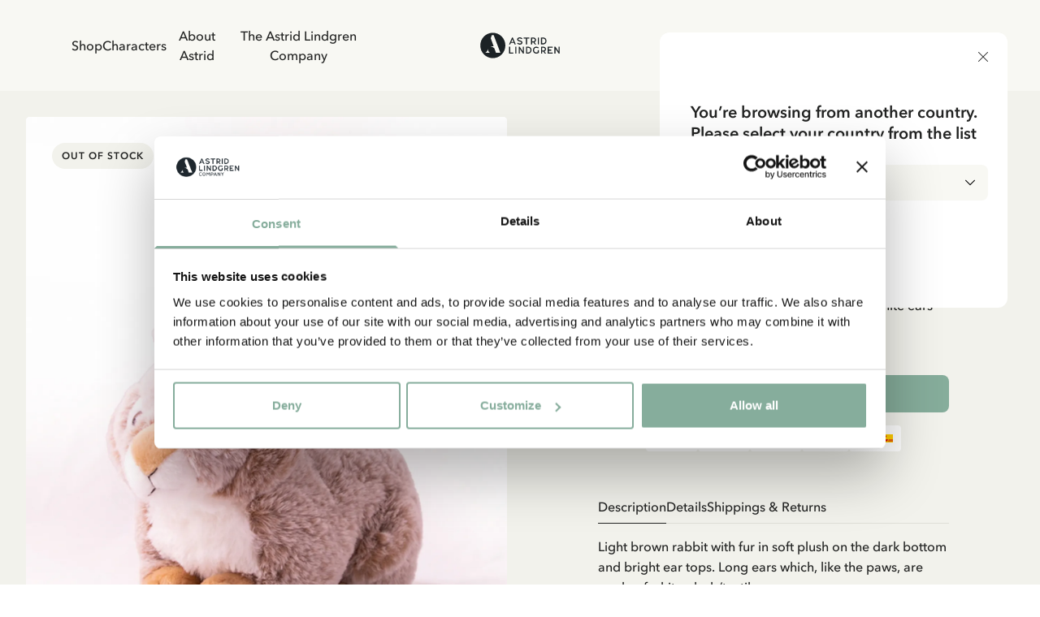

--- FILE ---
content_type: text/html; charset=utf-8
request_url: https://www.astridlindgren.com/no/stuffed-animal-rabbit-107043
body_size: 54263
content:
<!DOCTYPE html><html lang="en-GB"><head><meta name="viewport" content="width=device-width,initial-scale=1"/><meta charSet="utf-8"/><title>Buy Light Brown Rabbit Plush Toy 30 cm with White Ears - Astrid Lindgren</title><meta name="description" content="Soft light brown rabbit with plush fur and long white ears and paws."/><meta property="og:title" content="Buy Light Brown Rabbit Plush Toy 30 cm with White Ears"/><meta property="og:url" content="https://www.astridlindgren.com/gb/stuffed-animal-rabbit-107043"/><meta property="og:description" content="Soft light brown rabbit with plush fur and long white ears and paws."/><meta property="og:image" content="https://astrid-lindgren.centracdn.net/client/dynamic/images/542_2bd79fc638-107043-1-1350x0.jpg"/><link rel="stylesheet" href="https://assets.astridlindgren.com/6b4a91eb68196334935efa7b1c8c99484a3e9360/build/css-bundle-76QDKVOO.css"/><link rel="stylesheet" href="https://assets.astridlindgren.com/6b4a91eb68196334935efa7b1c8c99484a3e9360/build/_assets/tailwind-J4DVDWMW.css"/><link rel="icon" href="/favicon.ico"/><link rel="icon" type="image/png" sizes="32x32" href="/favicon-32x32.png"/><link rel="icon" type="image/png" sizes="16x16" href="/favicon-16x16.png"/><link rel="canonical" href="https://www.astridlindgren.com/gb/stuffed-animal-rabbit-107043"/><link rel="alternate" hrefLang="en-GB" href="https://www.astridlindgren.com/gb/stuffed-animal-rabbit-107043"/><link rel="alternate" hrefLang="sv-SE" href="https://www.astridlindgren.com/se/mjukisdjur-kanin-107043"/><link rel="alternate" hrefLang="de-DE" href="https://www.astridlindgren.com/de/pluschtier-kaninchen-107043"/><script type="application/ld+json">{"@context":"https://schema.org","@type":"BreadcrumbList","itemListElement":[{"@type":"ListItem","position":0,"item":{"name":"Home","@id":"https://www.astridlindgren.com/no"}}]}</script><script type="application/ld+json">{"@context":"https://schema.org","@type":"OfferShippingDetails","shippingSettingsLink":"https://www.astridlindgren.com/no/shop/customer-service/terms-conditions","shippingDestination":{"@type":"DefinedRegion","addressCountry":"NO"},"deliveryTime":{"@type":"ShippingDeliveryTime","businessDays":{"@type":"OpeningHoursSpecification","dayOfWeek":["https://schema.org/Monday","https://schema.org/Tuesday","https://schema.org/Wednesday","https://schema.org/Thursday","https://schema.org/Friday"]},"handlingTime":{"@type":"QuantitativeValue","minValue":1,"maxValue":3,"unitCode":"d"},"transitTime":{"@type":"QuantitativeValue","minValue":2,"maxValue":4,"unitCode":"d"},"cutoffTime":"12:00:00.000Z"},"shippingRate":{"@type":"MonetaryAmount","minValue":299,"maxValue":599,"currency":"SEK"}}</script><script type="application/ld+json">{"@context":"https://schema.org","@type":"Product","sku":"107043","name":"Stuffed animal: Rabbit","description":"Soft light brown rabbit with plush fur and long white ears and paws.","image":["https://astrid-lindgren.centracdn.net/client/dynamic/images/542_2bd79fc638-107043-1-1350x0.jpg"],"offers":{"@type":"AggregateOffer","lowPrice":169,"highPrice":169,"priceCurrency":"SEK","availability":"OutOfStock"},"model":[{"@type":"ProductModel","sku":"107043107043","name":"Stuffed animal: Rabbit","mpn":"7331133663811","size":"OneSize","image":["https://astrid-lindgren.centracdn.net/client/dynamic/images/542_2bd79fc638-107043-1-1350x0.jpg"],"offers":{"@type":"Offer","price":169,"priceCurrency":"SEK","availability":"OutOfStock"},"url":"https://www.astridlindgren.com/no/stuffed-animal-rabbit-107043"}],"url":"https://www.astridlindgren.com/no/stuffed-animal-rabbit-107043"}</script><script src="https://integrations.etrusted.com/applications/widget.js/v2" defer="" async=""></script></head><body class="overflow-x-hidden "><noscript><iframe title="gtm" src="https://www.googletagmanager.com/ns.html?id=GTM-KQ45Z38" height="0" width="0"></iframe></noscript><section class="z-30 flex justify-between items-center top-0 left-0 right-0 sticky px-6 transition-transform duration-300 bg-white-lightest translate-y-0"><nav class="hidden xl:flex pl-16 py-8 gap-8 text-label-md flex-1 w-full"><button title="link to Shop" to="[object Object]" data-state="false" class="data-[state=true]:underline underline-offset-4 hover:text-black-less-dark transition-colors">Shop</button><button title="link to Characters" to="/" class="data-[state=true]:underline underline-offset-4 hover:text-black-less-dark transition-colors">Characters</button><button title="link to About Astrid" to="[object Object]" data-state="false" class="data-[state=true]:underline underline-offset-4 hover:text-black-less-dark transition-colors">About Astrid</button><button title="link to The Astrid Lindgren Company" to="[object Object]" data-state="false" class="data-[state=true]:underline underline-offset-4 hover:text-black-less-dark transition-colors">The Astrid Lindgren Company</button></nav><div class="flex xl:pl-16 xl:hidden py-5 lg:py-8 gap-6 xl:gap-8 text-label-md items-center flex-1 justify-start"><button class="block relative xl:hidden" aria-label="Open Menu"><svg xmlns="http://www.w3.org/2000/svg" xml:space="preserve" viewBox="0 0 512 512" class="w-5 h-5"><path d="M497.9 270.1H14.1C6.3 270.1 0 263.8 0 256s6.3-14.1 14.1-14.1h483.8c7.8 0 14.1 6.3 14.1 14.1s-6.3 14.1-14.1 14.1zM497.9 448.4H14.1C6.3 448.4 0 442 0 434.2c0-7.8 6.3-14.1 14.1-14.1h483.8c7.8 0 14.1 6.3 14.1 14.1s-6.3 14.2-14.1 14.2zM497.9 91.9H14.1C6.3 91.9 0 85.6 0 77.8s6.3-14.2 14.1-14.2h483.8c7.8 0 14.1 6.3 14.1 14.1 0 7.9-6.3 14.2-14.1 14.2z"></path></svg><span class="absolute left-1/2 top-1/2 w-[max(100%,2.75rem)] h-[max(100%,2.75rem)] -translate-x-1/2 -translate-y-1/2 [@media(pointer:fine)]:hidden" aria-hidden="true"></span></button></div><a class="flex-1 flex justify-center" aria-label="Go to Home" href="/no"><svg xmlns="http://www.w3.org/2000/svg" xml:space="preserve" id="logo_svg__Lager_1" x="0" y="0" viewBox="0 0 560 177" class="path:fill-black min-w-[100px] max-w-[100px] w-auto md:max-w-[127px] lg:max-w-[150px]"><style>.logo_svg__st0{fill-rule:evenodd;clip-rule:evenodd;fill:#1c2225}</style><path d="M230.5 34.1h-5.4l-20.6 47.4h8.1l4.7-10.7h20.9l4.8 10.7h8.1l-20.6-47.4zm-10.6 30.8 7.9-18.9 7.8 18.9h-15.7zM279.4 82.6c-1.9.1-3.8 0-5.4-.4-1.7-.3-3.3-.8-4.9-1.5-1.6-.7-3.1-1.5-4.5-2.4-1.5-.9-2.9-2-4.3-3l4.3-5.5c2.1 1.6 4.4 2.9 6.9 3.9s5 1.4 7.8 1.3c1.2 0 2.3-.2 3.5-.5 1.1-.3 2.2-.7 3.1-1.3.9-.6 1.7-1.3 2.2-2.2.6-.9.8-1.9.8-3 0-.9-.4-1.6-1.2-2.3-.8-.7-1.8-1.3-2.9-1.8-1.2-.6-2.4-1-3.7-1.4-1.2-.4-2.4-.7-3.6-1-1.6-.4-3.3-.9-5.2-1.5-1.9-.6-3.8-1.4-5.5-2.4-1.7-1-3.2-2.3-4.4-3.9-1.2-1.6-1.9-3.5-1.9-5.9-.1-2.4.3-4.5 1.3-6.3.9-1.8 2.3-3.3 3.9-4.5 1.6-1.2 3.5-2.2 5.5-2.8 2.1-.6 4.2-1 6.3-1.1 3.9-.1 7.3.6 10.4 1.9 3 1.4 5.9 3.2 8.7 5.4l-4.2 5.6c-2.2-1.7-4.5-3.1-6.9-4-2.4-.9-5-1.4-7.7-1.3-1.1 0-2.2.1-3.3.4-1.1.3-2.2.7-3.1 1.2-.9.5-1.7 1.3-2.3 2.2-.6.9-.9 2-.9 3.3 0 .9.4 1.7 1.1 2.4.8.7 1.7 1.2 2.9 1.7 1.1.5 2.4.9 3.7 1.3 1.3.4 2.6.7 3.7 1 1.8.5 3.6 1 5.6 1.7 1.9.6 3.8 1.5 5.5 2.5 1.7 1 3.1 2.3 4.2 3.8s1.7 3.4 1.7 5.6c0 2.5-.4 4.7-1.4 6.6-.9 1.9-2.2 3.4-3.8 4.6-1.6 1.2-3.4 2.1-5.5 2.7-2.2.5-4.4.8-6.5.9zM328.9 81.4h-7.6V41.6h-15.5v-7.5h38.5v7.5h-15.4v39.8zM384.8 73.6c-1.8-2.3-3.3-4.9-4.5-7.5 3-1.3 5.4-3.2 7.3-5.8 1.9-2.6 2.8-5.7 2.8-9.1 0-2.9-.5-5.4-1.6-7.5-1.1-2.1-2.5-3.9-4.3-5.3-1.8-1.4-3.9-2.4-6.3-3.1-2.4-.7-5-1-7.7-1h-14.3v47.4h7.6V68h7.4c.7 0 1.3 0 1.9-.1.8 1.5 1.6 3.1 2.5 4.6.7 1.2 1.5 2.4 2.3 3.5.7 1 1.5 2 2.4 2.9.9.9 1.8 1.7 2.7 2.5h8.8c-2.8-2.8-5.2-5.4-7-7.8zm-9.6-13.7c-1.4.4-2.9.5-4.3.5h-7.1V41.6h6.8c1.7 0 3.2.2 4.7.6 1.5.4 2.8 1 3.9 1.7 1.1.8 2 1.8 2.6 2.9.6 1.2 1 2.6 1 4.2s-.3 3-1 4.2c-.7 1.2-1.6 2.2-2.7 2.9-1.2.9-2.5 1.5-3.9 1.8zM403 34.1h7.6v47.4H403zM461.2 48.9c-1-2.8-2.5-5.4-4.5-7.5-2-2.2-4.5-4-7.6-5.3-3-1.3-6.6-2-10.7-2h-13.5v47.4h13.6c4 0 7.5-.7 10.5-2.1s5.5-3.2 7.6-5.4c2-2.2 3.6-4.8 4.6-7.6 1-2.9 1.5-5.8 1.5-8.8 0-3-.5-5.9-1.5-8.7zm-7.1 14.6c-.7 1.9-1.7 3.7-3.1 5.2-1.4 1.5-3.1 2.8-5.2 3.7-2.1.9-4.5 1.4-7.2 1.4h-6.1V41.6h6c2.8 0 5.3.5 7.4 1.4 2.1.9 3.8 2.1 5.2 3.6 1.4 1.5 2.4 3.2 3.1 5.1.7 1.9 1 3.9 1 5.8 0 2.1-.4 4.1-1.1 6zM212.3 136.4h21.2v7.6h-28.8V96.6h7.6v39.8zM247.2 96.6h7.6V144h-7.6zM300.7 144l-22.2-32.5V144h-7.6V96.6h6.5l22.3 32.6V96.6h7.6V144h-6.6zM357.9 111.5c-1-2.8-2.5-5.3-4.5-7.5s-4.6-4-7.6-5.3c-3-1.3-6.6-2-10.7-2h-13.5V144h13.6c4 0 7.5-.7 10.5-2.1 3-1.4 5.5-3.2 7.6-5.4 2-2.2 3.6-4.8 4.6-7.6 1-2.9 1.5-5.8 1.5-8.8 0-2.9-.5-5.9-1.5-8.6zm-7.1 14.6c-.7 1.9-1.7 3.7-3.1 5.2-1.4 1.5-3.1 2.8-5.2 3.7-2.1.9-4.5 1.4-7.2 1.4h-6.1v-32.2h6c2.8 0 5.3.5 7.4 1.4 2.1.9 3.8 2.1 5.2 3.6 1.4 1.5 2.4 3.2 3.1 5.1.7 1.9 1 3.9 1 5.8-.1 2-.4 4.1-1.1 6zM392.5 144c-3.6 0-6.8-.6-9.7-1.7-2.8-1.2-5.2-2.8-7.2-4.9-2-2.1-3.4-4.6-4.5-7.5-1-2.9-1.5-6-1.5-9.4 0-3.3.5-6.4 1.5-9.2 1-2.9 2.4-5.4 4.4-7.6 1.9-2.2 4.3-3.9 7-5.1 2.8-1.2 5.9-1.9 9.4-1.9 3.1 0 6 .5 8.9 1.4 2.9 1 5.9 2.8 9 5.7l-5 5.2c-2.3-2-4.5-3.3-6.6-3.9-2.1-.6-4.2-.8-6.3-.8-2.3 0-4.4.4-6.2 1.2-1.8.8-3.4 2-4.6 3.4-1.2 1.5-2.2 3.2-2.9 5.1-.7 2-1 4.1-1 6.4 0 2.3.3 4.5 1 6.4.7 2 1.7 3.6 3 5.1 1.3 1.4 2.9 2.6 4.8 3.3 1.9.8 4.1 1.2 6.5 1.2 1.9 0 3.7-.2 5.3-.5 1.6-.3 3-.9 4.3-1.6l.6-14.1h7.5l-.6 18.1c-2.6 2-5.4 3.4-8.2 4.3-2.9.9-5.9 1.4-8.9 1.4zM453.6 136.1c-1.8-2.3-3.3-4.9-4.5-7.5 3-1.3 5.4-3.2 7.3-5.8 1.9-2.6 2.8-5.7 2.8-9.1 0-2.9-.5-5.4-1.6-7.5-1.1-2.1-2.5-3.9-4.3-5.3-1.8-1.4-3.9-2.4-6.3-3.1-2.4-.7-5-1-7.7-1H425V144h7.6v-13.4h7.4c.7 0 1.3 0 1.9-.1.8 1.5 1.6 3.1 2.5 4.5.7 1.2 1.5 2.4 2.3 3.6.7 1 1.5 2 2.4 2.9.9.9 1.8 1.7 2.7 2.5h8.8c-2.8-2.9-5.1-5.5-7-7.9zm-9.5-13.6c-1.4.4-2.9.5-4.3.5h-7.1v-18.9h6.8c1.7 0 3.2.2 4.7.6 1.5.4 2.8 1 3.9 1.7 1.1.8 2 1.8 2.6 2.9s1 2.6 1 4.2-.3 3-1 4.2c-.7 1.2-1.6 2.2-2.7 2.9-1.2 1-2.5 1.5-3.9 1.9zM496.2 124.3h-17.8v12.1h26.4v7.6h-34V96.6h34v7.6h-26.4v12.6h17.8v7.5zM547 144l-22.2-32.5V144h-7.6V96.6h6.6l22.2 32.6V96.6h7.6V144H547zM92.7 2C44.9 2 6.2 40.7 6.2 88.5S44.9 175 92.7 175s86.5-38.7 86.5-86.5S140.4 2 92.7 2zM41.4 137.6c13.6-6.7 18.8-25.8 19.4-28.1-4.3 20.6 10.8 28.1 10.8 28.1H41.4zm72.7 0-9.7-26.6c-.8-2.2-2.2-4.1-4-5.5-8.6-6.8-21.1-11.1-28.2-12.1H98L78.3 39.1 84 23.5c.7-1.7 1.4-3.5 2-5.2h12.6l38.9 101.4 2.7 7.2c.5 1.3 1 2.6 1.5 3.7l2.7 7h-30.3z" class="logo_svg__st0"></path></svg></a><div class="flex xl:pr-16 text-label-md items-center flex-1 justify-end"><a class="relative pl-2 lg:pr-8 lg:pl-4 py-[6px] flex" aria-label="Go to accounts" href="/no/account/login"><svg xmlns="http://www.w3.org/2000/svg" xml:space="preserve" viewBox="0 0 512 512" class="w-5 h-5"><path d="M256 0c-74.439 0-135 60.561-135 135s60.561 135 135 135 135-60.561 135-135S330.439 0 256 0zm0 240c-57.897 0-105-47.103-105-105S198.103 30 256 30s105 47.103 105 105-47.103 105-105 105zM423.966 358.195C387.006 320.667 338.009 300 286 300h-60c-52.008 0-101.006 20.667-137.966 58.195C51.255 395.539 31 444.833 31 497c0 8.284 6.716 15 15 15h420c8.284 0 15-6.716 15-15 0-52.167-20.255-101.461-57.034-138.805zM61.66 482c7.515-85.086 78.351-152 164.34-152h60c85.989 0 156.825 66.914 164.34 152H61.66z"></path></svg><span class="absolute left-1/2 top-1/2 w-[max(100%,2.75rem)] h-[max(100%,2.75rem)] -translate-x-1/2 -translate-y-1/2 [@media(pointer:fine)]:hidden" aria-hidden="true"></span></a><button class="pl-4 py-[6px] flex gap-1 text-xs max-w-11 items-end relative" aria-label="Open Cart"><svg xmlns="http://www.w3.org/2000/svg" xml:space="preserve" viewBox="0 0 512 512" class="w-5 h-5"><path d="M215.8 512c-30.4 0-55.2-24.7-55.2-55.2s24.7-55.2 55.2-55.2 55.2 24.7 55.2 55.2-24.7 55.2-55.2 55.2zm0-80.3c-13.9 0-25.2 11.3-25.2 25.2S202 482 215.8 482s25.2-11.3 25.2-25.2-11.3-25.1-25.2-25.1zM392.6 512c-30.4 0-55.2-24.7-55.2-55.2s24.7-55.2 55.2-55.2 55.2 24.7 55.2 55.2S423 512 392.6 512zm0-80.3c-13.9 0-25.2 11.3-25.2 25.2s11.3 25.2 25.2 25.2 25.2-11.3 25.2-25.2-11.4-25.2-25.2-25.2z"></path><path d="M392.6 431.7H199.8c-30.4 0-55.2-24.7-55.2-55.2s24.7-55.2 55.2-55.2c8.3 0 15 6.7 15 15s-6.7 15-15 15c-13.9 0-25.2 11.3-25.2 25.2s11.3 25.2 25.2 25.2h192.8c8.3 0 15 6.7 15 15s-6.7 15-15 15z"></path><path d="M404.9 351.3H203.5c-32.7 0-61.2-22.2-69.1-54L96.8 147.2c-1.1-4.5-.1-9.2 2.7-12.9 2.8-3.6 7.2-5.8 11.8-5.8H497c4.6 0 9 2.1 11.8 5.8s3.8 8.4 2.7 12.9L474 297.4c-7.9 31.7-36.4 53.9-69.1 53.9zM130.6 158.5l32.9 131.6c4.6 18.4 21 31.2 40 31.2h201.4c19 0 35.4-12.8 40-31.2l32.9-131.6H130.6z"></path><path d="M111.4 158.5c-6.7 0-12.8-4.6-14.5-11.4 0 0-8.4-33.4-16.5-66.2C72.8 51 45.9 30 15 30 6.7 30 0 23.3 0 15S6.7 0 15 0c44.7 0 83.6 30.3 94.4 73.7 8.2 32.8 16.5 66.2 16.5 66.2 2 8-2.9 16.2-10.9 18.2-1.2.3-2.4.4-3.6.4z"></path></svg><span data-is-zero="true" data-double-digits="false" class="absolute -top-1 -right-[10px] w-5 h-5 grid place-content-center leading-none rounded-full bg-brand-greenest text-white font-medium data-[double-digits=true]:w-6 data-[double-digits=true]:h-6 data-[double-digits=true]:-right-[14px] data-[double-digits=true]:-top-[6px] data-[is-zero=true]:hidden animate-fade-in">0</span><span class="absolute left-1/2 top-1/2 w-[max(100%,2.75rem)] h-[max(100%,2.75rem)] -translate-x-1/2 -translate-y-1/2 [@media(pointer:fine)]:hidden" aria-hidden="true"></span></button></div></section><div class="bg-white-lighter" style="margin-top:0px"><div class="grid min-h-screen grid-cols-1 p-4 lg:p-8 lg:grid-cols-2 gap-x-8 bg-white-lighter relative"><div class="col-span-1"><section class="flex rounded overflow-x-scroll relative justify-center items-end lg:sticky lg:top-8 hide-scrollbar aspect-product w-full"><section class="min-w-[1px] flex w-full max-w-full flex-col relative justify-center items-center gap-12"><button class="opacity-0 focus:opacity-100 pointer-events-none focus:pointer-events-auto lg:opacity-100 lg:pointer-events-auto absolute right-4 mb-20 z-20 p-4 rounded-full bg-black disabled:scale-0 scale-1 transition-transform"><svg xmlns="http://www.w3.org/2000/svg" xml:space="preserve" viewBox="0 0 330 330" class="w-4 h-4 fill-white-lightest"><path d="m250.606 154.389-150-149.996c-5.857-5.858-15.355-5.858-21.213.001-5.857 5.858-5.857 15.355.001 21.213l139.393 139.39L79.393 304.394c-5.857 5.858-5.857 15.355.001 21.213C82.322 328.536 86.161 330 90 330s7.678-1.464 10.607-4.394l149.999-150.004a14.996 14.996 0 0 0 0-21.213z"></path></svg></button><button class="opacity-0 focus:opacity-100 pointer-events-none focus:pointer-events-auto lg:opacity-100 lg:pointer-events-auto absolute left-4 z-20 mb-20 p-4 rounded-full bg-black disabled:scale-0 scale-1 transition-transform"><svg xmlns="http://www.w3.org/2000/svg" xml:space="preserve" viewBox="0 0 330 330" class="w-4 h-4 fill-white-lightest"><path d="M111.213 165.004 250.607 25.607c5.858-5.858 5.858-15.355 0-21.213-5.858-5.858-15.355-5.858-21.213.001l-150 150.004a15 15 0 0 0 0 21.212l150 149.996C232.322 328.536 236.161 330 240 330s7.678-1.464 10.607-4.394c5.858-5.858 5.858-15.355 0-21.213L111.213 165.004z"></path></svg></button><section data-has-loaded="false" class="overflow-auto hide-scrollbar [&amp;&gt;*]:snap-center flex w-full data-[has-loaded=&#x27;true&#x27;]:snap-mandatory data-[has-loaded=&#x27;true&#x27;]:snap-x rounded overflow-x-scroll hide-scrollbar gap-x-6 lg:gap-x-0"><img alt="Stuffed animal: Rabbit" src="https://imgproxy.frackend.net/insecure/resizing_type:fill/size:600:800/g:ce/aHR0cHM6Ly9hc3RyaWQtbGluZGdyZW4uY2VudHJhY2RuLm5ldC9jbGllbnQvZHluYW1pYy9pbWFnZXMvNTQyXzJiZDc5ZmM2MzgtMTA3MDQzLTEtMTM1MHgwLmpwZw==" srcSet="https://imgproxy.frackend.net/insecure/resizing_type:fill/size:600:800/g:ce/aHR0cHM6Ly9hc3RyaWQtbGluZGdyZW4uY2VudHJhY2RuLm5ldC9jbGllbnQvZHluYW1pYy9pbWFnZXMvNTQyXzJiZDc5ZmM2MzgtMTA3MDQzLTEtMTM1MHgwLmpwZw== 600w, https://imgproxy.frackend.net/insecure/resizing_type:fill/size:800:1066/g:ce/aHR0cHM6Ly9hc3RyaWQtbGluZGdyZW4uY2VudHJhY2RuLm5ldC9jbGllbnQvZHluYW1pYy9pbWFnZXMvNTQyXzJiZDc5ZmM2MzgtMTA3MDQzLTEtMTM1MHgwLmpwZw== 800w, https://imgproxy.frackend.net/insecure/resizing_type:fill/size:1000:1333/g:ce/aHR0cHM6Ly9hc3RyaWQtbGluZGdyZW4uY2VudHJhY2RuLm5ldC9jbGllbnQvZHluYW1pYy9pbWFnZXMvNTQyXzJiZDc5ZmM2MzgtMTA3MDQzLTEtMTM1MHgwLmpwZw== 1000w, https://imgproxy.frackend.net/insecure/resizing_type:fill/size:1200:1600/g:ce/aHR0cHM6Ly9hc3RyaWQtbGluZGdyZW4uY2VudHJhY2RuLm5ldC9jbGllbnQvZHluYW1pYy9pbWFnZXMvNTQyXzJiZDc5ZmM2MzgtMTA3MDQzLTEtMTM1MHgwLmpwZw== 1200w, https://imgproxy.frackend.net/insecure/resizing_type:fill/size:1800:2400/g:ce/aHR0cHM6Ly9hc3RyaWQtbGluZGdyZW4uY2VudHJhY2RuLm5ldC9jbGllbnQvZHluYW1pYy9pbWFnZXMvNTQyXzJiZDc5ZmM2MzgtMTA3MDQzLTEtMTM1MHgwLmpwZw== 1800w" loading="eager" decoding="async" class="flex snap-center rounded w-full lg:min-w-full bg-white object-contain aspect-product min-w-full"/></section><ul role="tablist" class="data-[can-scroll=false]:hidden flex justify-center absolute bottom-6 gap-2" data-can-scroll="false"></ul></section><button class="absolute fler justify-center items-center top-7 right-7 lg:top-9 lg:right-9 z-20"><svg xmlns="http://www.w3.org/2000/svg" xml:space="preserve" viewBox="0 0 512 512" class="w-4 h-4 lg:w-5 lg:h-5   fill-white-lighter"><path d="M512 181.9c0 43.3-16.1 82.9-50.8 124.7-31 37.4-75.5 75.4-127.1 119.3-17.6 15-37.6 32-58.3 50.2-5.5 4.8-12.5 7.4-19.8 7.4s-14.3-2.6-19.8-7.4C215.5 458 195.6 441 178 426l-.1-.1C126.3 382 81.8 344 50.8 306.6 16.1 264.8 0 225.2 0 181.9 0 139.8 14.4 101 40.6 72.6 67.1 43.8 103.5 28 143 28c29.6 0 56.6 9.3 80.4 27.8 12 9.3 22.9 20.7 32.5 34 9.6-13.3 20.5-24.7 32.5-34C312.3 37.3 339.4 28 369 28c39.5 0 75.9 15.8 102.4 44.6C497.6 101 512 139.8 512 181.9z"></path></svg></button><div class="absolute top-6 left-6 lg:top-8 lg:left-8 flex gap-2 z-20"><h4 class="text-label-button-sm lg:text-label-button-md uppercase p-2 lg:px-3 lg:py-2.5 rounded-full" style="background:#F2F2EC;color:#222322">Out of Stock</h4></div></section></div><div class="w-full max-w-4xl col-span-1 py-6 lg:px-16 xl:px-20 justify-self-center"><div class="mb-8 xl:mb-12"><div class="flex items-center gap-2 lg:flex-wrap overflow-scroll hide-scrollbar"><div class="flex items-center text-sm text-black font-medium overflow-x whitespace-nowrap last:text-black-darker my-1"><a href="/no">Home</a></div></div><div class="flex flex-col mb-8 mt-6"><div class="flex justify-between mb-4 "><a class="underline underline-offset-4 uppercase text-heading-tiny lg:tracking-112 lg:leading-150 lg:text-heading-xs-demi-bold" href="/no/shop/characters/mardie">Mardie</a></div><h1 class="text-heading-lg lg:text-heading-xl font-medium mb-2">Stuffed animal: Rabbit</h1><div class="flex gap-2"><h3 class="text-price-md lg:text-price-lg text-black data-[is-discounted=true]:text-sale leading-none" data-is-discounted="false">169.00 SEK</h3></div><div class="text-black text-body-md xl:text-body-lg mt-6 xl:mt-8 space-y-6"><p>Soft light brown rabbit with plush fur and long white ears and paws.</p></div></div></div><div class="mb-8 xl:mb-12"><button aria-disabled="false" class="leading-none w-fit inline-flex cursor-pointer text-center justify-center transition-all bg-brand-greenest text-white-lightest uppercase hover:bg-brand-super-green uppercase text-label-button-lg px-6 py-4 w-full rounded-lg relative" data-testid="button">Notify Me</button><div class="flex items-center justify-center gap-2 mt-4 " role="list" aria-label="Accepted payment methods"><div role="listitem" aria-label="Mastercard" class="flex items-center justify-center bg-white rounded p-2.5 min-w-[48px] max-w-[64px] h-8"><img src="https://a.storyblok.com/f/228119/203x144/5561239ceb/mc_symbol.svg" alt="Mastercard Logo" class="h-8 w-auto object-contain" loading="lazy"/></div><div role="listitem" aria-label="Visa" class="flex items-center justify-center bg-white rounded p-2.5 min-w-[48px] max-w-[64px] h-8"><img src="https://a.storyblok.com/f/228119/300x97/07ba923a4e/visa_brandmark_blue_rgb_2021.svg" alt="Visa Logo" class="h-8 w-auto object-contain" loading="lazy"/></div><div role="listitem" aria-label="Swish" class="flex items-center justify-center bg-white rounded p-2.5 min-w-[48px] max-w-[64px] h-8"><img src="https://a.storyblok.com/f/228119/578x176/b4fb6f9973/swish-logo-secondary-light-bg-svg.svg" alt="Swish Logo" class="h-8 w-auto object-contain" loading="lazy"/></div><div role="listitem" aria-label="BankID" class="flex items-center justify-center bg-white rounded p-2.5 min-w-[48px] max-w-[64px] h-8"><img src="https://a.storyblok.com/f/228119/181x150/9c843cf83d/bankid_logo.svg" alt="Bank ID Logo" class="h-8 w-auto object-contain" loading="lazy"/></div><div role="listitem" aria-label="DHL" class="flex items-center justify-center bg-white rounded p-2.5 min-w-[48px] max-w-[64px] h-8"><img src="https://a.storyblok.com/f/228119/196x43/2919e37ce1/dhl_logo_rgb.svg" alt="DHL Logo" class="h-8 w-auto object-contain" loading="lazy"/></div></div></div><div><section class="gap-12 flex flex-col mt-12"><div class="flex flex-col gap-4"><span class="text-body-lg">Discover more from Mardie</span><div class="flex flex-wrap gap-2"><a data-testid="button" class="leading-none w-fit inline-flex cursor-pointer text-center justify-center transition-all bg-brand-greener text-black uppercase hover:bg-brand-super-green uppercase text-label-button-md px-5 py-3.5 w-fit min-w-fit rounded-[64px] relative" href="/no/shop/characters/mardie">Products with Mardie (Madicken)</a><a data-testid="button" class="leading-none w-fit inline-flex cursor-pointer text-center justify-center transition-all bg-brand-greener text-black uppercase hover:bg-brand-super-green uppercase text-label-button-md px-5 py-3.5 w-fit min-w-fit rounded-[64px] relative" href="/no/shop/characters/lotta">Products with Lotta</a><a data-testid="button" class="leading-none w-fit inline-flex cursor-pointer text-center justify-center transition-all bg-brand-greener text-black uppercase hover:bg-brand-super-green uppercase text-label-button-md px-5 py-3.5 w-fit min-w-fit rounded-[64px] relative" href="/no/shop/characters/emil-in-lonneberga/">Products with Emil</a><a data-testid="button" class="leading-none w-fit inline-flex cursor-pointer text-center justify-center transition-all bg-brand-greener text-black uppercase hover:bg-brand-super-green uppercase text-label-button-md px-5 py-3.5 w-fit min-w-fit rounded-[64px] relative" href="/no/shop/characters/noisy-village">Products with Noisy Village</a><a data-testid="button" class="leading-none w-fit inline-flex cursor-pointer text-center justify-center transition-all bg-brand-greener text-black uppercase hover:bg-brand-super-green uppercase text-label-button-md px-5 py-3.5 w-fit min-w-fit rounded-[64px] relative" href="/no/shop/characters/the-brothers-lionheart">Products with Brothers Lionheart</a></div></div></section></div></div><section class=" grid-cols-mobile-storyblok lg:grid-cols-desktop-storyblok col-span-1 lg:col-span-2 mt-32"><section class="flex flex-col lg:gap-8 gap-y-6 lg:gap-y-8 col-content lg:[&amp;&gt;div]:max-w-[calc(50%-16px)] lg:flex-row"><a class="relative flex flex-col justify-end p-4 text-white w-full h-full lg:h-auto aspect-square lg:aspect-[437/292] rounded-xl overflow-hidden lg:p-8" data-is-link="true" href="/no/shop/characters/mardie"><img alt="Madicken" src="https://a.storyblok.com/f/228119/3648x3648/87fe0d04b5/madicken.jpg/m/1920x1920/" srcSet="https://a.storyblok.com/f/228119/3648x3648/87fe0d04b5/madicken.jpg/m/480x480/ 480w, https://a.storyblok.com/f/228119/3648x3648/87fe0d04b5/madicken.jpg/m/920x920/ 920w, https://a.storyblok.com/f/228119/3648x3648/87fe0d04b5/madicken.jpg/m/1280x1280/ 1280w, https://a.storyblok.com/f/228119/3648x3648/87fe0d04b5/madicken.jpg/m/1920x1920/ 1920w" loading="lazy" decoding="async" class="flex w-full h-full absolute left-0 top-0 brightness-75 object-cover"/><div class="flex flex-col justify-end items-start w-full gap-1"><span class="relative text-white-lightest uppercase lg:text-heading-tiny" data-is-link="true">Shop</span><h3 class="relative text-white-lightest text-lg lg:text-heading-xl-demi-bold mb-3 text-left" data-is-link="true">All products with Madicken</h3><button to="[object Object]" data-is-link="true" data-testid="button" class="leading-none w-fit inline-flex cursor-pointer text-center justify-center transition-all bg-white text-black hover:bg-white-lighter uppercase xl:text-label-button-lg xl:px-6 xl:py-4 text-label-button-md px-5 py-3.5 w-fit min-w-fit rounded-[64px] relative">All products with Madicken</button></div></a></section></section><section class=" grid-cols-mobile-storyblok lg:grid-cols-desktop-storyblok col-span-1 lg:col-span-2 mt-32"><section class="col-content grid gap-y-8 md:gap-x-8 md:gap-y-16 grid-cols-1"><div class="grid grid-cols-1 md:grid-cols-2 md:gap-8 gap-y-4"><a class="w-full rounded-2xl aspect-[3/2] group overflow-hidden md:order-first" href="/no/"><img alt="astrid tänker litet format" src="https://a.storyblok.com/f/228119/1080x540/6adb247398/astrid-tanker-litet-format.png/m/1920x1280/" srcSet="https://a.storyblok.com/f/228119/1080x540/6adb247398/astrid-tanker-litet-format.png/m/320x213/ 320w, https://a.storyblok.com/f/228119/1080x540/6adb247398/astrid-tanker-litet-format.png/m/640x426/ 640w, https://a.storyblok.com/f/228119/1080x540/6adb247398/astrid-tanker-litet-format.png/m/960x640/ 960w, https://a.storyblok.com/f/228119/1080x540/6adb247398/astrid-tanker-litet-format.png/m/1280x853/ 1280w, https://a.storyblok.com/f/228119/1080x540/6adb247398/astrid-tanker-litet-format.png/m/1920x1280/ 1920w" loading="lazy" decoding="async" class="flex w-full rounded-2xl aspect-[3/2] object-cover group-hover:scale-105 ease-in-out duration-200"/></a><div class="flex flex-col items-center md:bg-character md:text-character-text text-black md:p-12 md:justify-center md:rounded-2xl 
                "><p class="uppercase font-sans text-heading-tiny md:text-heading-xs-demi-bold mb-2">Fakta</p><h4 class="font-sans text-heading-md md:text-heading-lg mb-4">Astrid Lindgren in Norway</h4><p class="text-body-md md:text-body-lg text-center">The first to bring Astrid Lindgren&#x27;s books abroad was the publisher Damm &amp; Søn in Oslo, with their Norwegian edition of &quot;Pippi Longstocking&quot; already appearing in 1946. This marked the beginning of a long-standing relationship. Today, most of her books in Norway are published by Cappelen Damm, a publishing house formed through the merger of Cappelen and Damm. Astrid&#x27;s book adaptations into films also became popular in Norway, as did her famous songs. One of Astrid Lindgren&#x27;s favorite books was &quot;Hunger&quot; by the Norwegian author Knut Hamsun; she often mentioned it as one of her greatest reading experiences.</p></div></div></section></section></div></div><footer class="w-full px-8 py-12 lg:p-32 flex flex-col bg-white-light gap-16 lg:gap-20"><div class="flex flex-col lg:grid grid-cols-2 justify-between gap-16 lg:flex-row lg:gap-x-32 lg:gap-0 items-center lg:items-start"><div class="flex flex-col gap-4 items-center xl:items-start"><section data-subscription-success="false" class="flex flex-col max-w-xl"><h3 class="text-lead text-black font-display mb-2 lg:mb-4 text-center lg:text-left">Do you want our newsletter?</h3><span class="text-body-md lg:text-body-lg mb-4 lg:mb-8 text-black text-center lg:text-left">Sign up for our newsletter for bedtime stories, news, fun products, and much more! Plus, you&#x27;ll receive a discount code for 10% off your first order.</span><form class="flex flex-col gap-4 lg:gap-8" data-subscription-success="false"><div class="relative flex items-center"><input class="border p-4 border-black-less-dark w-full rounded-lg text-black text-label-form-lg placeholder:opacity-50 bg-transparent placeholder:text-black/40" type="email" placeholder="E-mail" value=""/><button data-form-ready="false" class="data-[form-ready=true]:opacity-100 opacity-30 absolute right-4 bottom-5 [&amp;&gt;svg]:w-4"><svg xmlns="http://www.w3.org/2000/svg" xml:space="preserve" viewBox="0 0 330 330"><path d="M15 180h263.787l-49.394 49.394c-5.858 5.857-5.858 15.355 0 21.213C232.322 253.535 236.161 255 240 255s7.678-1.465 10.606-4.394l75-75c5.858-5.857 5.858-15.355 0-21.213l-75-75c-5.857-5.857-15.355-5.857-21.213 0-5.858 5.857-5.858 15.355 0 21.213L278.787 150H15c-8.284 0-15 6.716-15 15s6.716 15 15 15z"></path></svg></button></div><div class="flex gap-3 justify-center lg:items-center lg:justify-start"><button type="button" role="checkbox" aria-checked="false" data-state="unchecked" value="on" data-error="false" class="data-[error=true]:border-characters-lotta border-black-less-dark border hover:border-black focus:border-black flex h-5 w-5 appearance-none items-center justify-center rounded-[4px] bg-transparent" id="newsletter-checkbox"></button><input type="checkbox" aria-hidden="true" style="transform:translateX(-100%);position:absolute;pointer-events:none;opacity:0;margin:0" tabindex="-1" value="on"/><label data-error="false" class="prose prose-p:m-0 prose-a:underline data-[error=true]:text-characters-lotta prose-a:data-[error=true]:text-characters-lotta text-label-form-md text-gray-400" for="newsletter-checkbox"><span><p>Ja, jag accepterar <a href="/no/shop/customer-service/about-our-newsletters" uuid="63ee58aa-776b-4595-b879-1a1aa0c153a6" target="_blank" gearsUrl="shop/customer-service/about-our-newsletters">villkoren</a><a href="/no/shop/customer-service/about-our-newsletters" uuid="63ee58aa-776b-4595-b879-1a1aa0c153a6" target="_self" gearsUrl="shop/customer-service/about-our-newsletters">.</a></p></span></label></div></form></section></div><svg xmlns="http://www.w3.org/2000/svg" xml:space="preserve" id="logo_svg__Lager_1" x="0" y="0" viewBox="0 0 560 177" class="path:fill-black w-[150px] lg:hidden"><style>.logo_svg__st0{fill-rule:evenodd;clip-rule:evenodd;fill:#1c2225}</style><path d="M230.5 34.1h-5.4l-20.6 47.4h8.1l4.7-10.7h20.9l4.8 10.7h8.1l-20.6-47.4zm-10.6 30.8 7.9-18.9 7.8 18.9h-15.7zM279.4 82.6c-1.9.1-3.8 0-5.4-.4-1.7-.3-3.3-.8-4.9-1.5-1.6-.7-3.1-1.5-4.5-2.4-1.5-.9-2.9-2-4.3-3l4.3-5.5c2.1 1.6 4.4 2.9 6.9 3.9s5 1.4 7.8 1.3c1.2 0 2.3-.2 3.5-.5 1.1-.3 2.2-.7 3.1-1.3.9-.6 1.7-1.3 2.2-2.2.6-.9.8-1.9.8-3 0-.9-.4-1.6-1.2-2.3-.8-.7-1.8-1.3-2.9-1.8-1.2-.6-2.4-1-3.7-1.4-1.2-.4-2.4-.7-3.6-1-1.6-.4-3.3-.9-5.2-1.5-1.9-.6-3.8-1.4-5.5-2.4-1.7-1-3.2-2.3-4.4-3.9-1.2-1.6-1.9-3.5-1.9-5.9-.1-2.4.3-4.5 1.3-6.3.9-1.8 2.3-3.3 3.9-4.5 1.6-1.2 3.5-2.2 5.5-2.8 2.1-.6 4.2-1 6.3-1.1 3.9-.1 7.3.6 10.4 1.9 3 1.4 5.9 3.2 8.7 5.4l-4.2 5.6c-2.2-1.7-4.5-3.1-6.9-4-2.4-.9-5-1.4-7.7-1.3-1.1 0-2.2.1-3.3.4-1.1.3-2.2.7-3.1 1.2-.9.5-1.7 1.3-2.3 2.2-.6.9-.9 2-.9 3.3 0 .9.4 1.7 1.1 2.4.8.7 1.7 1.2 2.9 1.7 1.1.5 2.4.9 3.7 1.3 1.3.4 2.6.7 3.7 1 1.8.5 3.6 1 5.6 1.7 1.9.6 3.8 1.5 5.5 2.5 1.7 1 3.1 2.3 4.2 3.8s1.7 3.4 1.7 5.6c0 2.5-.4 4.7-1.4 6.6-.9 1.9-2.2 3.4-3.8 4.6-1.6 1.2-3.4 2.1-5.5 2.7-2.2.5-4.4.8-6.5.9zM328.9 81.4h-7.6V41.6h-15.5v-7.5h38.5v7.5h-15.4v39.8zM384.8 73.6c-1.8-2.3-3.3-4.9-4.5-7.5 3-1.3 5.4-3.2 7.3-5.8 1.9-2.6 2.8-5.7 2.8-9.1 0-2.9-.5-5.4-1.6-7.5-1.1-2.1-2.5-3.9-4.3-5.3-1.8-1.4-3.9-2.4-6.3-3.1-2.4-.7-5-1-7.7-1h-14.3v47.4h7.6V68h7.4c.7 0 1.3 0 1.9-.1.8 1.5 1.6 3.1 2.5 4.6.7 1.2 1.5 2.4 2.3 3.5.7 1 1.5 2 2.4 2.9.9.9 1.8 1.7 2.7 2.5h8.8c-2.8-2.8-5.2-5.4-7-7.8zm-9.6-13.7c-1.4.4-2.9.5-4.3.5h-7.1V41.6h6.8c1.7 0 3.2.2 4.7.6 1.5.4 2.8 1 3.9 1.7 1.1.8 2 1.8 2.6 2.9.6 1.2 1 2.6 1 4.2s-.3 3-1 4.2c-.7 1.2-1.6 2.2-2.7 2.9-1.2.9-2.5 1.5-3.9 1.8zM403 34.1h7.6v47.4H403zM461.2 48.9c-1-2.8-2.5-5.4-4.5-7.5-2-2.2-4.5-4-7.6-5.3-3-1.3-6.6-2-10.7-2h-13.5v47.4h13.6c4 0 7.5-.7 10.5-2.1s5.5-3.2 7.6-5.4c2-2.2 3.6-4.8 4.6-7.6 1-2.9 1.5-5.8 1.5-8.8 0-3-.5-5.9-1.5-8.7zm-7.1 14.6c-.7 1.9-1.7 3.7-3.1 5.2-1.4 1.5-3.1 2.8-5.2 3.7-2.1.9-4.5 1.4-7.2 1.4h-6.1V41.6h6c2.8 0 5.3.5 7.4 1.4 2.1.9 3.8 2.1 5.2 3.6 1.4 1.5 2.4 3.2 3.1 5.1.7 1.9 1 3.9 1 5.8 0 2.1-.4 4.1-1.1 6zM212.3 136.4h21.2v7.6h-28.8V96.6h7.6v39.8zM247.2 96.6h7.6V144h-7.6zM300.7 144l-22.2-32.5V144h-7.6V96.6h6.5l22.3 32.6V96.6h7.6V144h-6.6zM357.9 111.5c-1-2.8-2.5-5.3-4.5-7.5s-4.6-4-7.6-5.3c-3-1.3-6.6-2-10.7-2h-13.5V144h13.6c4 0 7.5-.7 10.5-2.1 3-1.4 5.5-3.2 7.6-5.4 2-2.2 3.6-4.8 4.6-7.6 1-2.9 1.5-5.8 1.5-8.8 0-2.9-.5-5.9-1.5-8.6zm-7.1 14.6c-.7 1.9-1.7 3.7-3.1 5.2-1.4 1.5-3.1 2.8-5.2 3.7-2.1.9-4.5 1.4-7.2 1.4h-6.1v-32.2h6c2.8 0 5.3.5 7.4 1.4 2.1.9 3.8 2.1 5.2 3.6 1.4 1.5 2.4 3.2 3.1 5.1.7 1.9 1 3.9 1 5.8-.1 2-.4 4.1-1.1 6zM392.5 144c-3.6 0-6.8-.6-9.7-1.7-2.8-1.2-5.2-2.8-7.2-4.9-2-2.1-3.4-4.6-4.5-7.5-1-2.9-1.5-6-1.5-9.4 0-3.3.5-6.4 1.5-9.2 1-2.9 2.4-5.4 4.4-7.6 1.9-2.2 4.3-3.9 7-5.1 2.8-1.2 5.9-1.9 9.4-1.9 3.1 0 6 .5 8.9 1.4 2.9 1 5.9 2.8 9 5.7l-5 5.2c-2.3-2-4.5-3.3-6.6-3.9-2.1-.6-4.2-.8-6.3-.8-2.3 0-4.4.4-6.2 1.2-1.8.8-3.4 2-4.6 3.4-1.2 1.5-2.2 3.2-2.9 5.1-.7 2-1 4.1-1 6.4 0 2.3.3 4.5 1 6.4.7 2 1.7 3.6 3 5.1 1.3 1.4 2.9 2.6 4.8 3.3 1.9.8 4.1 1.2 6.5 1.2 1.9 0 3.7-.2 5.3-.5 1.6-.3 3-.9 4.3-1.6l.6-14.1h7.5l-.6 18.1c-2.6 2-5.4 3.4-8.2 4.3-2.9.9-5.9 1.4-8.9 1.4zM453.6 136.1c-1.8-2.3-3.3-4.9-4.5-7.5 3-1.3 5.4-3.2 7.3-5.8 1.9-2.6 2.8-5.7 2.8-9.1 0-2.9-.5-5.4-1.6-7.5-1.1-2.1-2.5-3.9-4.3-5.3-1.8-1.4-3.9-2.4-6.3-3.1-2.4-.7-5-1-7.7-1H425V144h7.6v-13.4h7.4c.7 0 1.3 0 1.9-.1.8 1.5 1.6 3.1 2.5 4.5.7 1.2 1.5 2.4 2.3 3.6.7 1 1.5 2 2.4 2.9.9.9 1.8 1.7 2.7 2.5h8.8c-2.8-2.9-5.1-5.5-7-7.9zm-9.5-13.6c-1.4.4-2.9.5-4.3.5h-7.1v-18.9h6.8c1.7 0 3.2.2 4.7.6 1.5.4 2.8 1 3.9 1.7 1.1.8 2 1.8 2.6 2.9s1 2.6 1 4.2-.3 3-1 4.2c-.7 1.2-1.6 2.2-2.7 2.9-1.2 1-2.5 1.5-3.9 1.9zM496.2 124.3h-17.8v12.1h26.4v7.6h-34V96.6h34v7.6h-26.4v12.6h17.8v7.5zM547 144l-22.2-32.5V144h-7.6V96.6h6.6l22.2 32.6V96.6h7.6V144H547zM92.7 2C44.9 2 6.2 40.7 6.2 88.5S44.9 175 92.7 175s86.5-38.7 86.5-86.5S140.4 2 92.7 2zM41.4 137.6c13.6-6.7 18.8-25.8 19.4-28.1-4.3 20.6 10.8 28.1 10.8 28.1H41.4zm72.7 0-9.7-26.6c-.8-2.2-2.2-4.1-4-5.5-8.6-6.8-21.1-11.1-28.2-12.1H98L78.3 39.1 84 23.5c.7-1.7 1.4-3.5 2-5.2h12.6l38.9 101.4 2.7 7.2c.5 1.3 1 2.6 1.5 3.7l2.7 7h-30.3z" class="logo_svg__st0"></path></svg><div class="grid grid-cols-6 w-full lg:gap-x-12 lg:gap-8 gap-2"><div class="col-span-6 lg:col-span-2 gap-3 flex flex-col bg-white-lightest lg:py-0 lg:px-0 px-4 py-3.5 rounded-lg lg:bg-transparent"><button class="flex justify-between items-center"><h3 class="text-base font-medium text-left">Astrid Lindgren</h3><svg xmlns="http://www.w3.org/2000/svg" xml:space="preserve" viewBox="0 0 512 512" data-open="false" class="data-[open=true]:rotate-45 transition-transform duration-200 lg:hidden w-3"><path d="M492 236H276V20c0-11.046-8.954-20-20-20s-20 8.954-20 20v216H20c-11.046 0-20 8.954-20 20s8.954 20 20 20h216v216c0 11.046 8.954 20 20 20s20-8.954 20-20V276h216c11.046 0 20-8.954 20-20s-8.954-20-20-20z"></path></svg></button><nav class="flex-col gap-2 hidden lg:flex"><a class="text-sm font-medium hover:text-black-dark transition-colors" href="/no/about-astrid-lindgren/">About Astrid Lindgren</a><a class="text-sm font-medium hover:text-black-dark transition-colors" href="/no/about-astrid-lindgren/works/">Works</a><a class="text-sm font-medium hover:text-black-dark transition-colors" href="/no/quotes">Quotes</a><a class="text-sm font-medium hover:text-black-dark transition-colors" href="/no/shop/inspiration/astrid-lindgren-collection">Astrid Lindgren Products</a></nav></div><div class="col-span-6 lg:col-span-2 gap-3 flex flex-col bg-white-lightest lg:py-0 lg:px-0 px-4 py-3.5 rounded-lg lg:bg-transparent"><button class="flex justify-between items-center"><h3 class="text-base font-medium text-left">Shop</h3><svg xmlns="http://www.w3.org/2000/svg" xml:space="preserve" viewBox="0 0 512 512" data-open="false" class="data-[open=true]:rotate-45 transition-transform duration-200 lg:hidden w-3"><path d="M492 236H276V20c0-11.046-8.954-20-20-20s-20 8.954-20 20v216H20c-11.046 0-20 8.954-20 20s8.954 20 20 20h216v216c0 11.046 8.954 20 20 20s20-8.954 20-20V276h216c11.046 0 20-8.954 20-20s-8.954-20-20-20z"></path></svg></button><nav class="flex-col gap-2 hidden lg:flex"><a class="text-sm font-medium hover:text-black-dark transition-colors" href="/no/shop/">View all Products</a><a class="text-sm font-medium hover:text-black-dark transition-colors" href="/no/shop/best-sellers">Bestsellers</a><a class="text-sm font-medium hover:text-black-dark transition-colors" href="/no/shop/tracking" target="_blank">Track your order</a><a class="text-sm font-medium hover:text-black-dark transition-colors" href="/no/shop/customer-service/">Customer Support</a></nav></div><div class="col-span-6 lg:col-span-2 gap-3 flex flex-col bg-white-lightest lg:py-0 lg:px-0 px-4 py-3.5 rounded-lg lg:bg-transparent"><button class="flex justify-between items-center"><h3 class="text-base font-medium text-left">Operations</h3><svg xmlns="http://www.w3.org/2000/svg" xml:space="preserve" viewBox="0 0 512 512" data-open="false" class="data-[open=true]:rotate-45 transition-transform duration-200 lg:hidden w-3"><path d="M492 236H276V20c0-11.046-8.954-20-20-20s-20 8.954-20 20v216H20c-11.046 0-20 8.954-20 20s8.954 20 20 20h216v216c0 11.046 8.954 20 20 20s20-8.954 20-20V276h216c11.046 0 20-8.954 20-20s-8.954-20-20-20z"></path></svg></button><nav class="flex-col gap-2 hidden lg:flex"><a class="text-sm font-medium hover:text-black-dark transition-colors" href="/no/the-company/rights/">Rights</a><a class="text-sm font-medium hover:text-black-dark transition-colors" href="/no/the-company/collaborations">Collaborations</a><a class="text-sm font-medium hover:text-black-dark transition-colors" href="/no/places-to-visit/">Places to visit</a><a class="text-sm font-medium hover:text-black-dark transition-colors" href="/no/the-company/astrid-lindgren-text-publishing">Astrid Lindgren Text Publishing</a></nav></div><div class="col-span-6 lg:col-span-2 gap-3 flex flex-col bg-white-lightest lg:py-0 lg:px-0 px-4 py-3.5 rounded-lg lg:bg-transparent"><button class="flex justify-between items-center"><h3 class="text-base font-medium text-left">About the Company</h3><svg xmlns="http://www.w3.org/2000/svg" xml:space="preserve" viewBox="0 0 512 512" data-open="false" class="data-[open=true]:rotate-45 transition-transform duration-200 lg:hidden w-3"><path d="M492 236H276V20c0-11.046-8.954-20-20-20s-20 8.954-20 20v216H20c-11.046 0-20 8.954-20 20s8.954 20 20 20h216v216c0 11.046 8.954 20 20 20s20-8.954 20-20V276h216c11.046 0 20-8.954 20-20s-8.954-20-20-20z"></path></svg></button><nav class="flex-col gap-2 hidden lg:flex"><a class="text-sm font-medium hover:text-black-dark transition-colors" href="/no/the-company/about-us">About us</a><a class="text-sm font-medium hover:text-black-dark transition-colors" href="/no/faq/">FAQ</a><a class="text-sm font-medium hover:text-black-dark transition-colors" href="https://www.mynewsdesk.com/se/astrid-lindgren-aktiebolag" target="_blank">Press room</a><a class="text-sm font-medium hover:text-black-dark transition-colors" href="/no/the-company/contact-us">Contact</a><a class="text-sm font-medium hover:text-black-dark transition-colors" href="/no/cookie-declaration">Cookie Declaration</a><a class="text-sm font-medium hover:text-black-dark transition-colors" href="/no/privacy-policy">Privacy Policy</a></nav></div><div class="col-span-6 lg:col-span-2 gap-3 flex flex-col bg-white-lightest lg:py-0 lg:px-0 px-4 py-3.5 rounded-lg lg:bg-transparent"><button class="flex justify-between items-center"><h3 class="text-base font-medium text-left">Social</h3><svg xmlns="http://www.w3.org/2000/svg" xml:space="preserve" viewBox="0 0 512 512" data-open="false" class="data-[open=true]:rotate-45 transition-transform duration-200 lg:hidden w-3"><path d="M492 236H276V20c0-11.046-8.954-20-20-20s-20 8.954-20 20v216H20c-11.046 0-20 8.954-20 20s8.954 20 20 20h216v216c0 11.046 8.954 20 20 20s20-8.954 20-20V276h216c11.046 0 20-8.954 20-20s-8.954-20-20-20z"></path></svg></button><nav class="flex-col gap-2 hidden lg:flex"><a class="text-sm font-medium hover:text-black-dark transition-colors" href="https://instagram.com/astridlindgrenofficial/">Instagram</a><a class="text-sm font-medium hover:text-black-dark transition-colors" href="https://facebook.com/AstridLindgrensSida">Facebook</a><a class="text-sm font-medium hover:text-black-dark transition-colors" href="https://www.linkedin.com/company/the-astrid-lindgren-company/">LinkedIn</a></nav></div><div class="col-span-6 lg:col-span-2 gap-3 flex flex-col bg-white-lightest lg:py-0 lg:px-0 px-4 py-3.5 rounded-lg lg:bg-transparent"><button class="flex justify-between items-center"><h3 class="text-base font-medium text-left">Delivery</h3><svg xmlns="http://www.w3.org/2000/svg" xml:space="preserve" viewBox="0 0 512 512" data-open="false" class="data-[open=true]:rotate-45 transition-transform duration-200 lg:hidden w-3"><path d="M492 236H276V20c0-11.046-8.954-20-20-20s-20 8.954-20 20v216H20c-11.046 0-20 8.954-20 20s8.954 20 20 20h216v216c0 11.046 8.954 20 20 20s20-8.954 20-20V276h216c11.046 0 20-8.954 20-20s-8.954-20-20-20z"></path></svg></button><nav class="flex-col gap-2 hidden lg:flex"><a class="text-sm font-medium hover:text-black-dark transition-colors" href="/no/shop/tracking">Track your order</a></nav></div></div><div class="text-center flex flex-col gap-4 lg:text-left"><h3 class="text-heading-md">Contact us</h3><div><p><span style="color:rgb(32, 33, 36)">For questions regarding orders and assortment in the </span><b><span style="color:rgb(32, 33, 36)">Astrid Lindgren Store</span></b><span style="color:rgb(32, 33, 36)">, please contact our Customer Service:</span></p></div><ul class="flex flex-col gap-4 lg:flex-row justify-between"><li class=" basis-1/2"><label class="block font-bold mb-1">E-mail</label><a href="/cdn-cgi/l/email-protection#81f2e9eef1c1e0f2f5f3e8e5ede8efe5e6f3e4efafe2eeec"><span class="__cf_email__" data-cfemail="285b40475868495b5c5a414c4441464c4f5a4d46064b4745">[email&#160;protected]</span></a></li></ul><div><p><span style="color:rgb(32, 33, 36)">If you wish to get in touch with The Astrid Lindgren Company, you will find all employees here: </span><a href="/no/the-company/contact-us" uuid="f041cf81-8fdb-443a-8e37-a699718b363b" target="_self" gearsUrl="the-company/contact-us"><span style="color:rgb(32, 33, 36)">Contacts</span></a></p></div></div></div><div class="flex flex-col gap-12 lg:gap-0 lg:flex-row lg:justify-between items-center lg:items-start"><div class="flex gap-x-8 gap-y-4 items-center justify-center flex-wrap lg:flex-nowrap"><a class="text-sm font-semibold uppercase tracking-wider" href="/no/privacy-policy">Privacy</a><a class="text-sm font-semibold uppercase tracking-wider" href="/no/shop/customer-service/terms-conditions">Terms</a><a class="text-sm font-semibold uppercase tracking-wider" href="/no/impressum">Impressum</a></div><div class="flex gap-2 lg:gap-4 flex-wrap justify-center lg:justify-end"><img alt="Mastercard Logo" src="https://imgproxy.frackend.net/insecure/resizing_type:fit/size:120:120/g:ce/aHR0cHM6Ly9hLnN0b3J5Ymxvay5jb20vZi8yMjgxMTkvMjAzeDE0NC81NTYxMjM5Y2ViL21jX3N5bWJvbC5zdmc=" srcSet="https://imgproxy.frackend.net/insecure/resizing_type:fit/size:120:120/g:ce/aHR0cHM6Ly9hLnN0b3J5Ymxvay5jb20vZi8yMjgxMTkvMjAzeDE0NC81NTYxMjM5Y2ViL21jX3N5bWJvbC5zdmc= 120w" loading="lazy" decoding="async" class="flex h-8 lg:h-9 py-0.5 lg:py-1 px-1 lg:px-2 border w-[42px] lg:w-[64px] object-contain border-black-dark rounded-md"/><img alt="Visa Logo" src="https://imgproxy.frackend.net/insecure/resizing_type:fit/size:120:120/g:ce/aHR0cHM6Ly9hLnN0b3J5Ymxvay5jb20vZi8yMjgxMTkvMzAweDk3LzA3YmE5MjNhNGUvdmlzYV9icmFuZG1hcmtfYmx1ZV9yZ2JfMjAyMS5zdmc=" srcSet="https://imgproxy.frackend.net/insecure/resizing_type:fit/size:120:120/g:ce/aHR0cHM6Ly9hLnN0b3J5Ymxvay5jb20vZi8yMjgxMTkvMzAweDk3LzA3YmE5MjNhNGUvdmlzYV9icmFuZG1hcmtfYmx1ZV9yZ2JfMjAyMS5zdmc= 120w" loading="lazy" decoding="async" class="flex h-8 lg:h-9 py-0.5 lg:py-1 px-1 lg:px-2 border w-[42px] lg:w-[64px] object-contain border-black-dark rounded-md"/><img alt="Swish Logo" src="https://imgproxy.frackend.net/insecure/resizing_type:fit/size:120:120/g:ce/aHR0cHM6Ly9hLnN0b3J5Ymxvay5jb20vZi8yMjgxMTkvNTc4eDE3Ni9iNGZiNmY5OTczL3N3aXNoLWxvZ28tc2Vjb25kYXJ5LWxpZ2h0LWJnLXN2Zy5zdmc=" srcSet="https://imgproxy.frackend.net/insecure/resizing_type:fit/size:120:120/g:ce/aHR0cHM6Ly9hLnN0b3J5Ymxvay5jb20vZi8yMjgxMTkvNTc4eDE3Ni9iNGZiNmY5OTczL3N3aXNoLWxvZ28tc2Vjb25kYXJ5LWxpZ2h0LWJnLXN2Zy5zdmc= 120w" loading="lazy" decoding="async" class="flex h-8 lg:h-9 py-0.5 lg:py-1 px-1 lg:px-2 border w-[42px] lg:w-[64px] object-contain border-black-dark rounded-md"/><img alt="Bank ID Logo" src="https://imgproxy.frackend.net/insecure/resizing_type:fit/size:120:120/g:ce/aHR0cHM6Ly9hLnN0b3J5Ymxvay5jb20vZi8yMjgxMTkvMTgxeDE1MC85Yzg0M2NmODNkL2JhbmtpZF9sb2dvLnN2Zw==" srcSet="https://imgproxy.frackend.net/insecure/resizing_type:fit/size:120:120/g:ce/aHR0cHM6Ly9hLnN0b3J5Ymxvay5jb20vZi8yMjgxMTkvMTgxeDE1MC85Yzg0M2NmODNkL2JhbmtpZF9sb2dvLnN2Zw== 120w" loading="lazy" decoding="async" class="flex h-8 lg:h-9 py-0.5 lg:py-1 px-1 lg:px-2 border w-[42px] lg:w-[64px] object-contain border-black-dark rounded-md"/><img alt="DHL Logo" src="https://imgproxy.frackend.net/insecure/resizing_type:fit/size:120:120/g:ce/aHR0cHM6Ly9hLnN0b3J5Ymxvay5jb20vZi8yMjgxMTkvMTk2eDQzLzI5MTllMzdjZTEvZGhsX2xvZ29fcmdiLnN2Zw==" srcSet="https://imgproxy.frackend.net/insecure/resizing_type:fit/size:120:120/g:ce/aHR0cHM6Ly9hLnN0b3J5Ymxvay5jb20vZi8yMjgxMTkvMTk2eDQzLzI5MTllMzdjZTEvZGhsX2xvZ29fcmdiLnN2Zw== 120w" loading="lazy" decoding="async" class="flex h-8 lg:h-9 py-0.5 lg:py-1 px-1 lg:px-2 border w-[42px] lg:w-[64px] object-contain border-black-dark rounded-md"/></div></div><div class="w-full flex flex-col text-label-form-sm text-black-dark gap-4 items-center lg:flex-row lg:justify-center"><span>© Copyright 2024 Astrid Lindgren Company</span></div></footer><script data-cfasync="false" src="/cdn-cgi/scripts/5c5dd728/cloudflare-static/email-decode.min.js"></script><script>((STORAGE_KEY, restoreKey) => {
    if (!window.history.state || !window.history.state.key) {
      let key = Math.random().toString(32).slice(2);
      window.history.replaceState({
        key
      }, "");
    }
    try {
      let positions = JSON.parse(sessionStorage.getItem(STORAGE_KEY) || "{}");
      let storedY = positions[restoreKey || window.history.state.key];
      if (typeof storedY === "number") {
        window.scrollTo(0, storedY);
      }
    } catch (error) {
      console.error(error);
      sessionStorage.removeItem(STORAGE_KEY);
    }
  })("positions", null)</script><link rel="modulepreload" href="https://assets.astridlindgren.com/6b4a91eb68196334935efa7b1c8c99484a3e9360/build/entry.client-SUW7275V.js"/><link rel="modulepreload" href="https://assets.astridlindgren.com/6b4a91eb68196334935efa7b1c8c99484a3e9360/build/_shared/chunk-GVOGBWWQ.js"/><link rel="modulepreload" href="https://assets.astridlindgren.com/6b4a91eb68196334935efa7b1c8c99484a3e9360/build/_shared/chunk-KF3EEVMR.js"/><link rel="modulepreload" href="https://assets.astridlindgren.com/6b4a91eb68196334935efa7b1c8c99484a3e9360/build/_shared/chunk-GPIMB6VN.js"/><link rel="modulepreload" href="https://assets.astridlindgren.com/6b4a91eb68196334935efa7b1c8c99484a3e9360/build/_shared/chunk-KXTNYXA2.js"/><link rel="modulepreload" href="https://assets.astridlindgren.com/6b4a91eb68196334935efa7b1c8c99484a3e9360/build/_shared/chunk-Y66XUQL6.js"/><link rel="modulepreload" href="https://assets.astridlindgren.com/6b4a91eb68196334935efa7b1c8c99484a3e9360/build/root-B6WA52XA.js"/><link rel="modulepreload" href="https://assets.astridlindgren.com/6b4a91eb68196334935efa7b1c8c99484a3e9360/build/_shared/chunk-I4LWVHVX.js"/><link rel="modulepreload" href="https://assets.astridlindgren.com/6b4a91eb68196334935efa7b1c8c99484a3e9360/build/gears-route-wildcard-GZVAMUI5.js"/><script>window.__remixContext = {"url":"/no/stuffed-animal-rabbit-107043","state":{"loaderData":{"root":{"settingsAndContentResponse":{"centraCheckoutApiBaseUrl":"https://astrid-lindgren.centra.com/api/mp-checkout-api/7","imgproxyBaseUrl":"https://imgproxy.astridlindgren.com","globalStoryblokStories":[{"lookupConfiguration":{"lookupType":"slug","slug":"shared-content/menus/footer-menu"},"content":[{"_uid":"3d6f7025-a0b2-46b7-811a-a1d565ec2cf1","component":"Footer Menu","footerLinks":[{"_uid":"da5db315-9415-4753-8c7c-6d17d714fcb6","links":[{"_uid":"b9ec5ab3-47f7-4b35-b716-df2c245c03a5","link":{"id":"b3ac55f6-ee69-4c96-a14d-f3905678badd","url":"","linktype":"story","fieldtype":"multilink","cached_url":"/en-GB/site/om-astrid-lindgren/","prep":true,"href":"/no/about-astrid-lindgren","gearsUrl":"about-astrid-lindgren/"},"label":"About Astrid Lindgren","component":"SimpleLink"},{"_uid":"b11cdb1f-ae1a-41f2-b476-84de33a0a338","link":{"id":"76fd7b15-3b22-4359-82ff-a3563196b57c","url":"","linktype":"story","fieldtype":"multilink","cached_url":"/en-GB/site/om-astrid-lindgren/verken/","prep":true,"href":"/no/about-astrid-lindgren/works","gearsUrl":"about-astrid-lindgren/works/"},"label":"Works","markets":[],"component":"SimpleLink"},{"_uid":"109f2203-7df5-467e-8f27-7ba13bb61054","link":{"id":"57b9ca46-e193-42fd-b691-a34b83f8a75a","url":"","linktype":"story","fieldtype":"multilink","cached_url":"/en-GB/site/mp-test/quotes-listing-page","prep":true,"href":"/no/quotes","gearsUrl":"quotes"},"label":"Quotes","component":"SimpleLink"},{"_uid":"75f4682a-cd74-46d5-8b93-abfc750b421a","link":{"id":"9be1dd9e-271f-4544-baf2-52ba03d5cdae","url":"","linktype":"story","fieldtype":"multilink","cached_url":"/en-GB/site/shop/inspiration/astrid-lindgren-kollektionen","prep":true,"href":"/no/shop/inspiration/astrid-lindgren-collection","gearsUrl":"shop/inspiration/astrid-lindgren-collection"},"label":"Astrid Lindgren Products","component":"SimpleLink"}],"headline":"Astrid Lindgren","component":"FooterLink"},{"_uid":"27527ec6-1dbe-425d-9f79-a3898750e53c","links":[{"_uid":"f666f678-43a2-4a28-ab1f-c7ac2885cb54","link":{"id":"bb832f80-50f0-4bf6-8ce6-cfc83acd0eab","url":"","linktype":"story","fieldtype":"multilink","cached_url":"/en-GB/site/shop/","prep":true,"href":"/no/shop","gearsUrl":"shop/"},"label":"View all Products","markets":[],"component":"SimpleLink"},{"_uid":"a0c214aa-1d2d-4e56-bc76-cd256506d02f","link":{"id":"a5c5fd81-e439-4210-892b-f63389b4afb0","url":"","linktype":"story","fieldtype":"multilink","cached_url":"/en-GB/site/shop/bastsaljare","prep":true,"href":"/no/shop/best-sellers","gearsUrl":"shop/best-sellers"},"label":"Bestsellers","component":"SimpleLink"},{"_uid":"39e5cc50-d401-4278-9cf7-fe4a5a8f4df9","link":{"id":"e6aeb367-b379-43cc-bb26-ba43a4253bf7","url":"","target":"_blank","linktype":"story","fieldtype":"multilink","cached_url":"/en-GB/site/tracking","prep":true,"href":"/no/shop/tracking","gearsUrl":"shop/tracking"},"label":"Track your order","component":"SimpleLink"},{"_uid":"a1d02e90-1e16-48b6-8801-dde0407e2b7a","link":{"id":"e780c17b-6e30-4b2a-932f-12e89a0aa24c","url":"","linktype":"story","fieldtype":"multilink","cached_url":"/en-GB/site/shop/kundservice/","prep":true,"href":"/no/shop/customer-service","gearsUrl":"shop/customer-service/"},"label":"Customer Support","component":"SimpleLink"}],"headline":"Shop","component":"FooterLink"},{"_uid":"f340afb8-b986-4ba9-a7e5-61502664d3df","links":[{"_uid":"109c4681-2e29-4fcb-8c57-b6f863a0cd6e","link":{"id":"7469d0d6-9ed0-4f46-8e2e-db61eb7f3487","url":"","linktype":"story","fieldtype":"multilink","cached_url":"/en-GB/site/foretaget/rattighetsomraden/","prep":true,"href":"/no/the-company/rights","gearsUrl":"the-company/rights/"},"label":"Rights","markets":[],"component":"SimpleLink"},{"_uid":"4de8645c-3d33-4e8e-99e5-87cd437389fc","link":{"id":"aaaa300d-01bd-46af-ac7f-99042986735b","url":"","linktype":"story","fieldtype":"multilink","cached_url":"/en-GB/site/foretaget/samarbeten","prep":true,"href":"/no/the-company/collaborations","gearsUrl":"the-company/collaborations"},"label":"Collaborations","markets":[],"component":"SimpleLink"},{"_uid":"67c60510-a2fa-4fa9-a1f4-df75b3bbcc68","link":{"id":"083c40a5-9297-42c8-9695-79ab916f533f","url":"","linktype":"story","fieldtype":"multilink","cached_url":"/en-GB/site/platser-att-besoka/","prep":true,"href":"/no/places-to-visit","gearsUrl":"places-to-visit/"},"label":"Places to visit","component":"SimpleLink"},{"_uid":"b1869f35-c5ae-46a5-9cb3-1bfe3a2a7b9c","link":{"id":"498a22e9-4c9b-409f-acf6-ad1110ec699a","url":"","linktype":"story","fieldtype":"multilink","cached_url":"/en-GB/site/foretaget/astrid-lindgren-text","prep":true,"href":"/no/the-company/astrid-lindgren-text-publishing","gearsUrl":"the-company/astrid-lindgren-text-publishing"},"label":"Astrid Lindgren Text Publishing","markets":[],"component":"SimpleLink"}],"headline":"Operations","component":"FooterLink"},{"_uid":"a0f4f656-9497-4a2d-80c3-754e400b1afd","links":[{"_uid":"bdc7b366-cff3-4f9f-b655-c8302b61a419","link":{"id":"8f1b03ec-0ccb-4952-bd7d-c92cc7f9c4bc","url":"","linktype":"story","fieldtype":"multilink","cached_url":"/en-GB/site/foretaget/om-oss","prep":true,"href":"/no/the-company/about-us","gearsUrl":"the-company/about-us"},"label":"About us","markets":[],"component":"SimpleLink"},{"_uid":"0c49e333-31bb-4271-9fd5-2674bfdd9ca2","link":{"id":"e404c78e-44c9-490a-a0e7-3888b3b6ee58","url":"","linktype":"story","fieldtype":"multilink","cached_url":"/en-GB/site/vanliga-fragor-och-svar/","prep":true,"href":"/no/faq","gearsUrl":"faq/"},"label":"FAQ","markets":[],"component":"SimpleLink"},{"_uid":"ef0cc279-a4dd-4949-87b7-3990c5b57a3c","link":{"id":"","url":"https://www.mynewsdesk.com/se/astrid-lindgren-aktiebolag","target":"_blank","linktype":"url","fieldtype":"multilink","cached_url":"https://www.mynewsdesk.com/se/astrid-lindgren-aktiebolag","gearsUrl":""},"label":"Press room","markets":[],"component":"SimpleLink","restrictLanguages":[]},{"_uid":"12a92b9f-8872-49e1-b5d9-3d3e243846bb","link":{"id":"f041cf81-8fdb-443a-8e37-a699718b363b","url":"","linktype":"story","fieldtype":"multilink","cached_url":"/en-GB/site/foretaget/kontakt","prep":true,"href":"/no/the-company/contact-us","gearsUrl":"the-company/contact-us"},"label":"Contact","component":"SimpleLink"},{"_uid":"337f9606-d533-4d2b-a6f6-f910855907d6","link":{"id":"7dd90ff6-5f12-47d7-91a7-5c0a0ae432f1","url":"","linktype":"story","fieldtype":"multilink","cached_url":"/en-GB/site/cookie-declaration","prep":true,"href":"/no/cookie-declaration","gearsUrl":"cookie-declaration"},"label":"Cookie Declaration","component":"SimpleLink"},{"_uid":"f68be2e9-512d-4f5d-8d77-3610c8118cba","link":{"id":"d9c2e6c2-5e88-453a-8126-63c464001da4","url":"","linktype":"story","fieldtype":"multilink","cached_url":"/en-GB/site/integritetspolicy","prep":true,"href":"/no/privacy-policy","gearsUrl":"privacy-policy"},"label":"Privacy Policy","component":"SimpleLink"}],"headline":"About the Company","component":"FooterLink"},{"_uid":"cc63eaac-e703-4017-bc1b-df72c1e81994","links":[{"_uid":"d912460e-3164-4a73-a2b2-155bb6d591d5","link":{"id":"","url":"http://instagram.com/astridlindgrenofficial/","linktype":"url","fieldtype":"multilink","cached_url":"http://instagram.com/astridlindgrenofficial/","gearsUrl":""},"label":"Instagram","markets":[],"component":"SimpleLink"},{"_uid":"54d2882e-aaa8-4569-9cab-6a007803b61f","link":{"id":"","url":"http://facebook.com/AstridLindgrensSida","linktype":"url","fieldtype":"multilink","cached_url":"http://facebook.com/AstridLindgrensSida","gearsUrl":""},"label":"Facebook","markets":[],"component":"SimpleLink"},{"_uid":"b9fd2f8b-bad9-48ed-bf1f-a1cbe12dc434","link":{"id":"","url":"https://www.linkedin.com/company/the-astrid-lindgren-company/","linktype":"url","fieldtype":"multilink","cached_url":"https://www.linkedin.com/company/the-astrid-lindgren-company/","gearsUrl":""},"label":"LinkedIn","component":"SimpleLink"}],"headline":"Social","component":"FooterLink"},{"_uid":"268b3337-cec7-4e0e-a75f-5c1e0bebd9f4","links":[{"_uid":"a42d6cb5-2502-4863-a0e1-c1612e65093b","link":{"id":"e6aeb367-b379-43cc-bb26-ba43a4253bf7","url":"","linktype":"story","fieldtype":"multilink","cached_url":"/en-GB/site/tracking","prep":true,"href":"/no/shop/tracking","gearsUrl":"shop/tracking"},"label":"Track your order","component":"SimpleLink"}],"headline":"Delivery","component":"FooterLink"}],"footerSubNavigationLinks":[{"_uid":"53d32493-ac8e-4bd3-96ee-514349084bb1","link":{"id":"d9c2e6c2-5e88-453a-8126-63c464001da4","url":"","linktype":"story","fieldtype":"multilink","cached_url":"/en-GB/site/integritetspolicy","prep":true,"href":"/no/privacy-policy","gearsUrl":"privacy-policy"},"label":"Privacy","markets":[],"component":"SimpleLink","restrictLanguages":[]},{"_uid":"790561be-d462-4714-a207-f24c4cc5d116","link":{"id":"4302ec59-a99d-4ff7-b131-cd6aca7cf843","url":"","linktype":"story","fieldtype":"multilink","cached_url":"/en-GB/site/shop/kundservice/allmanna-villkor","prep":true,"href":"/no/shop/customer-service/terms-conditions","gearsUrl":"shop/customer-service/terms-conditions"},"label":"Terms","component":"SimpleLink"},{"_uid":"bdffe4bc-56c4-41a2-8de3-951c64492372","link":{"id":"67faeac5-0d82-4537-8e76-ffaf56b4bda3","url":"","linktype":"story","fieldtype":"multilink","cached_url":"/en-GB/site/impressum","prep":true,"href":"/no/impressum","gearsUrl":"impressum"},"label":"Impressum","markets":[],"component":"SimpleLink","restrictLanguages":[]}]}]},{"lookupConfiguration":{"lookupType":"slug","slug":"shared-content/menus/main-menu"},"content":[{"_uid":"b242ea96-d953-4073-93a3-914f1b3ae5cd","component":"Main Menu","subnavigation":[{"_uid":"a29d9695-85f4-4693-8aff-4211b7497e9b","link":{"id":"e404c78e-44c9-490a-a0e7-3888b3b6ee58","url":"","linktype":"story","fieldtype":"multilink","cached_url":"/en-GB/site/vanliga-fragor-och-svar/","prep":true,"href":"/no/faq","gearsUrl":"faq/"},"label":"FAQ","markets":[],"component":"SimpleLink","restrictLanguages":[]},{"_uid":"51d8b53d-dc55-4104-b388-72098a93bee8","link":{"id":"57b9ca46-e193-42fd-b691-a34b83f8a75a","url":"","linktype":"story","fieldtype":"multilink","cached_url":"/en-GB/site/citaten","prep":true,"href":"/no/quotes","gearsUrl":"quotes"},"label":"Quotes","markets":[],"component":"SimpleLink"},{"_uid":"7e5c6905-bba7-4498-a6e6-3ec6f4c7a6d0","link":{"id":"f041cf81-8fdb-443a-8e37-a699718b363b","url":"","linktype":"story","fieldtype":"multilink","cached_url":"/en-GB/site/foretaget/kontakt","prep":true,"href":"/no/the-company/contact-us","gearsUrl":"the-company/contact-us"},"label":"Contact","markets":[],"component":"SimpleLink"}],"mainCategories":[{"_uid":"7f653790-8978-45fe-a992-b6d5bd9dd6fc","link":{"id":"bb832f80-50f0-4bf6-8ce6-cfc83acd0eab","url":"","linktype":"story","fieldtype":"multilink","cached_url":"/en-GB/site/shop/","prep":true,"href":"/no/shop","gearsUrl":"shop/"},"label":"Shop","markets":[],"subMenu":[{"_uid":"df082938-120b-41af-96f7-fa52ba42b263","link":{"id":"cfb52f6f-4a0c-4431-bda5-9ad20b952a85","url":"","linktype":"story","fieldtype":"multilink","cached_url":"/en-GB/site/shop/karaktarer/pippi-langstrump/","prep":true,"href":"/no/shop/characters/pippi-longstocking","gearsUrl":"shop/characters/pippi-longstocking/"},"type":"default","label":"Pippi Shop","links":[],"markets":[],"component":"MenuItemLevelTwo","languages":[],"featuredLinks":[]},{"_uid":"6e274a0a-3a86-4ed4-8e8d-210a3dff7185","link":{"id":"a5c5fd81-e439-4210-892b-f63389b4afb0","url":"","linktype":"story","fieldtype":"multilink","cached_url":"/en-GB/site/shop/bastsaljare","prep":true,"href":"/no/shop/best-sellers","gearsUrl":"shop/best-sellers"},"type":"","label":"Bestsellers","links":[],"markets":[],"component":"MenuItemLevelTwo","featuredLinks":[]},{"_uid":"c7d3fc04-95f0-443c-bfd8-b2a06355eb0d","link":{"id":"51012dd7-f3b0-4b20-aec4-093875046641","url":"","linktype":"story","fieldtype":"multilink","cached_url":"/en-GB/site/shop/nyheter","prep":true,"href":"/no/shop/new-in","gearsUrl":"shop/new-in"},"label":"New in","links":[],"markets":[],"component":"MenuItemLevelTwo","featuredLinks":[]},{"_uid":"991870a0-2b51-415f-b24b-e395136b614d","link":{"id":"bb9c729f-d038-4d7d-8ac6-2a8a1e26554e","url":"","linktype":"story","fieldtype":"multilink","cached_url":"/en-GB/site/shop/klader/","prep":true,"href":"/no/shop/clothes","gearsUrl":"shop/clothes/"},"type":"","label":"Clothes","links":[{"_uid":"52eb770d-c432-4584-8985-287be245502a","link":{"id":"3487b637-ecd3-4c72-97db-1c504e64b384","url":"","linktype":"story","fieldtype":"multilink","cached_url":"/en-GB/site/shop/klader/baby/","prep":true,"href":"/no/shop/clothes/baby","gearsUrl":"shop/clothes/baby/"},"label":"Baby","component":"SimpleLink"},{"_uid":"cbef7922-2a6e-4945-ade9-108c39312fc0","link":{"id":"b588b709-c2ec-485f-97fd-b37831c1b9ea","url":"","linktype":"story","fieldtype":"multilink","cached_url":"/en-GB/site/shop/klader/trojor","prep":true,"href":"/no/shop/clothes/tops","gearsUrl":"shop/clothes/tops/"},"label":"Sweaters \u0026 T-shirts","component":"SimpleLink"},{"_uid":"8145d1ef-a5c6-4c9c-9bf2-0e4c43887107","link":{"id":"05e1739f-b6bc-4f1b-9d60-a0a632e672cb","url":"","linktype":"story","fieldtype":"multilink","cached_url":"/en-GB/site/shop/klader/byxor-shorts","prep":true,"href":"/no/shop/clothes/pants","gearsUrl":"shop/clothes/pants"},"label":"Pants \u0026 Shorts","component":"SimpleLink"},{"_uid":"a4aeb709-1312-450f-aeac-819692271355","link":{"id":"097a6f17-0b40-4e5d-ae09-f2fa1aa2b070","url":"","linktype":"story","fieldtype":"multilink","cached_url":"/en-GB/site/shop/klader/klanningar","prep":true,"href":"/no/shop/clothes/dresses","gearsUrl":"shop/clothes/dresses"},"label":"Dresses","component":"SimpleLink"},{"_uid":"d461b493-add8-483d-beec-b7946eaaa4c9","link":{"id":"3f596958-9b31-4bd9-b988-14562cbe19a6","url":"","linktype":"story","fieldtype":"multilink","cached_url":"/en-GB/site/shop/klader/finklader","prep":true,"href":"/no/shop/clothes/occasionwear","gearsUrl":"shop/clothes/occasionwear"},"label":"Occasionwear","markets":[],"component":"SimpleLink","restrictLanguages":[]},{"_uid":"dba2084a-a5ac-4f78-9a74-04e713870ad4","link":{"id":"5e86e5d8-ae4b-43fc-b2d2-f7b038d35c34","url":"","linktype":"story","fieldtype":"multilink","cached_url":"/en-GB/site/shop/klader/ytterklader","prep":true,"href":"/no/shop/clothes/outerwear","gearsUrl":"shop/clothes/outerwear"},"label":"Outerwear","markets":[],"component":"SimpleLink","restrictLanguages":[]},{"_uid":"4fed120e-d8ec-403d-a8a9-9ddd3fa7dbe4","link":{"id":"e043b8ca-9058-462d-889e-dcccb7a48117","url":"","linktype":"story","fieldtype":"multilink","cached_url":"/en-GB/site/shop/klader/sovklader","prep":true,"href":"/no/shop/clothes/nightwear","gearsUrl":"shop/clothes/nightwear"},"label":"Nightwear \u0026 Pyjamas","component":"SimpleLink"},{"_uid":"c4b290b2-c688-484d-9ccf-ff820c8e8292","link":{"id":"dd10db29-02d4-450f-8e44-6ffbba9b2784","url":"","linktype":"story","fieldtype":"multilink","cached_url":"/en-GB/site/shop/klader/underklader","prep":true,"href":"/no/shop/clothes/underwear","gearsUrl":"shop/clothes/underwear/"},"label":"Underwear","component":"SimpleLink"},{"_uid":"c62b3c16-3546-4117-ba64-9aafb2029df1","link":{"id":"a8581faa-cc05-45a7-aaf6-e6496eca7b32","url":"","linktype":"story","fieldtype":"multilink","cached_url":"/en-GB/site/shop/klader/badklader","prep":true,"href":"/no/shop/clothes/swimwear","gearsUrl":"shop/clothes/swimwear"},"label":"Swimwear","markets":[],"component":"SimpleLink","restrictLanguages":[]},{"_uid":"669c77ba-0ff2-4376-836d-5ff218a0ab68","link":{"id":"db9ca6ee-8805-4c2d-a5bd-02d91740b5b4","url":"","linktype":"story","fieldtype":"multilink","cached_url":"/en-GB/site/shop/klader/accessoarer/","prep":true,"href":"/no/shop/clothes/accessories","gearsUrl":"shop/clothes/accessories/"},"label":"Accessories","component":"SimpleLink"},{"_uid":"70a78153-4a1f-4130-8b50-180f14e311c5","link":{"id":"92a8bf75-6b85-4c93-9dfd-1fd20d3f9973","url":"","linktype":"story","fieldtype":"multilink","cached_url":"/en-GB/site/shop/leksaker/maskerad","prep":true,"href":"/no/shop/toys/costumes","gearsUrl":"shop/toys/costumes/"},"label":"Costumes","component":"SimpleLink"},{"_uid":"1d118631-871d-413b-b70f-e46c46505fdc","link":{"id":"9859837b-1407-4d8a-9f73-de615dd1982e","url":"","linktype":"story","fieldtype":"multilink","cached_url":"/en-GB/site/shop/klader/skor/","prep":true,"href":"/no/shop/clothes/shoes","gearsUrl":"shop/clothes/shoes/"},"label":"Shoes","component":"SimpleLink"},{"_uid":"c3ad906c-e9d3-43b4-9cc7-9a74f38e1bdf","link":{"id":"2467c738-113e-4136-8bc2-b63bbbb29d9d","url":"","linktype":"story","fieldtype":"multilink","cached_url":"/en-GB/site/shop/klader/vuxenklader","prep":true,"href":"/no/shop/clothes/adult-clothes","gearsUrl":"shop/clothes/adult-clothes"},"label":"Clothes for adults XS-XXL","component":"SimpleLink"}],"markets":[],"component":"MenuItemLevelTwo","featuredLinks":[{"_uid":"e3cb83b4-2562-46ff-9eef-c147d3c5e935","link":{"id":"bb9c729f-d038-4d7d-8ac6-2a8a1e26554e","url":"","linktype":"story","fieldtype":"multilink","cached_url":"/en-GB/site/shop/klader/","prep":true,"href":"/no/shop/clothes","gearsUrl":"shop/clothes/"},"label":"Show all Clothes","component":"SimpleLink"}]},{"_uid":"f3f4b087-980a-4e51-ac01-c1bfd2702983","link":{"id":"ea0b490c-2124-4983-bcd8-e1c883de1e2a","url":"","linktype":"story","fieldtype":"multilink","cached_url":"/en-GB/site/shop/inredning/","prep":true,"href":"/no/shop/home-decor","gearsUrl":"shop/home-decor/"},"type":"","label":"Homeware","links":[{"_uid":"4c482bee-f4f7-4e8d-bb86-1dd483c3705d","link":{"id":"c2de51de-7f1a-4a3d-b079-7cba8a6c74a2","url":"","linktype":"story","fieldtype":"multilink","cached_url":"/en-GB/site/shop/inredning/barnkalas","prep":true,"href":"/no/shop/home-decor/childrens-party","gearsUrl":"shop/home-decor/childrens-party/"},"label":"Children's Party","component":"SimpleLink"},{"_uid":"9cbb310c-9210-4496-b24e-c570dcb91b0a","link":{"id":"d7544577-6378-445c-9bd5-0bb0edab22ed","url":"","linktype":"story","fieldtype":"multilink","cached_url":"/en-GB/site/shop/inredning/textil/","prep":true,"href":"/no/shop/home-decor/textile","gearsUrl":"shop/home-decor/textile/"},"label":"Textile","component":"SimpleLink"},{"_uid":"ea49dfb0-1a26-4251-be3b-4a353d93ceeb","link":{"id":"5a9d53e5-c8ad-493b-9c4f-85fa136ad1c1","url":"","linktype":"story","fieldtype":"multilink","cached_url":"/en-GB/site/shop/inredning/bakning","prep":true,"href":"/no/shop/home-decor/baking","gearsUrl":"shop/home-decor/baking"},"label":"Baking","component":"SimpleLink"},{"_uid":"2546e68e-76cf-4669-9228-5b7b2b9baa9c","link":{"id":"754835eb-0af4-47ca-83b4-05936629c6bf","url":"","linktype":"story","fieldtype":"multilink","cached_url":"/en-GB/site/shop/inredning/dekoration","prep":true,"href":"/no/shop/home-decor/decorations","gearsUrl":"shop/home-decor/decorations"},"label":"Decor \u0026 Accessories","component":"SimpleLink"},{"_uid":"fc3aed81-33ea-442b-8810-1df5fb111e41","link":{"id":"013eca9d-0c8e-40f6-811b-c29ec57f9677","url":"","linktype":"story","fieldtype":"multilink","cached_url":"/en-GB/site/shop/inredning/dukning/","prep":true,"href":"/no/shop/home-decor/cooking-and-dining","gearsUrl":"shop/home-decor/cooking-and-dining/"},"label":"Cooking \u0026 Dining","component":"SimpleLink"},{"_uid":"3624dd76-efdb-4126-afc4-04b4a29dbced","link":{"id":"90bca30c-b5de-40b7-b031-cbd950bcbf22","url":"","linktype":"story","fieldtype":"multilink","cached_url":"/en-GB/site/shop/inredning/dukning/koppar-muggar/","prep":true,"href":"/no/shop/home-decor/cooking-and-dining/mugs-and-cups","gearsUrl":"shop/home-decor/cooking-and-dining/mugs-and-cups/"},"label":"Mugs \u0026 Cups","component":"SimpleLink"},{"_uid":"e0242c79-201c-45d2-8619-87487148ec46","link":{"id":"2ed55d32-442e-48c5-a630-eb4654ae28be","url":"","linktype":"story","fieldtype":"multilink","cached_url":"/en-GB/site/shop/inredning/posters/","prep":true,"href":"/no/shop/home-decor/posters","gearsUrl":"shop/home-decor/posters/"},"label":"Posters","component":"SimpleLink"}],"markets":[],"component":"MenuItemLevelTwo","featuredLinks":[{"_uid":"58df8068-456e-4f01-b3a2-280fac04427b","link":{"id":"ea0b490c-2124-4983-bcd8-e1c883de1e2a","url":"","linktype":"story","fieldtype":"multilink","cached_url":"/en-GB/site/shop/inredning/","prep":true,"href":"/no/shop/home-decor","gearsUrl":"shop/home-decor/"},"label":"Show all Homeware","component":"SimpleLink"}]},{"_uid":"fbac0906-1211-44f5-bbed-0327d5e5cd75","link":{"id":"24e6f106-4935-4b72-a5fb-c3563034784a","url":"","linktype":"story","fieldtype":"multilink","cached_url":"/en-GB/site/shop/leksaker/","prep":true,"href":"/no/shop/toys","gearsUrl":"shop/toys/"},"label":"Toys","links":[{"_uid":"4794856c-590c-46aa-9a39-3aed8019cd5f","link":{"id":"59963f83-b20c-458f-a417-1c9b426f6551","url":"","linktype":"story","fieldtype":"multilink","cached_url":"/en-GB/site/shop/leksaker/dockor/","prep":true,"href":"/no/shop/toys/dolls","gearsUrl":"shop/toys/dolls/"},"label":"Dolls \u0026 Plush Toys","component":"SimpleLink"},{"_uid":"b14ff631-c011-4de3-a0b7-687812c45949","link":{"id":"bb30c51b-7934-49e4-85b9-4d54b013a433","url":"","linktype":"story","fieldtype":"multilink","cached_url":"/en-GB/site/shop/leksaker/figurer-lekset","prep":true,"href":"/no/shop/toys/figurines-playworlds","gearsUrl":"shop/toys/figurines-playworlds"},"label":"Figurines \u0026 Play Worlds","component":"SimpleLink"},{"_uid":"e0d871c6-22ad-4b38-b358-2c05db3c28e3","link":{"id":"b84022c6-beca-4f41-b085-6c6564129e68","url":"","linktype":"story","fieldtype":"multilink","cached_url":"/en-GB/site/shop/leksaker/pirat-riddare","prep":true,"href":"/no/shop/toys/pirates-knights","gearsUrl":"shop/toys/pirates-knights"},"label":"Pirates \u0026 Knights","component":"SimpleLink"},{"_uid":"5a35beee-1cef-4d53-adcf-a2271772b322","link":{"id":"f74657e8-d36d-424f-bca9-45dbc7fb733d","url":"","linktype":"story","fieldtype":"multilink","cached_url":"/en-GB/site/shop/leksaker/spel-pussel","prep":true,"href":"/no/shop/toys/games-puzzles","gearsUrl":"shop/toys/games-puzzles/"},"label":"Games \u0026 Puzzles","component":"SimpleLink"},{"_uid":"6ca3bb74-1ae0-426a-a4bb-c5fd95c90dc3","link":{"id":"0a5dcaf5-4e5b-4bf4-8646-b4bb5478fcda","url":"","linktype":"story","fieldtype":"multilink","cached_url":"/en-GB/site/shop/leksaker/pyssla-mala","prep":true,"href":"/no/shop/toys/craft-draw-paint","gearsUrl":"shop/toys/craft-draw-paint"},"label":"Craft, Draw \u0026 Paint","component":"SimpleLink"},{"_uid":"5b707514-8e1b-4e1c-a271-615a643388d0","link":{"id":"0f6db72c-6d91-4869-801e-b5dd4c73679d","url":"","linktype":"story","fieldtype":"multilink","cached_url":"/en-GB/site/shop/leksaker/utelek","prep":true,"href":"/no/shop/toys/outdoor","gearsUrl":"shop/toys/outdoor"},"label":"Outdoor","component":"SimpleLink"},{"_uid":"73209b2f-66f4-421a-bf96-6058d85b9baa","link":{"id":"92a8bf75-6b85-4c93-9dfd-1fd20d3f9973","url":"","linktype":"story","fieldtype":"multilink","cached_url":"/en-GB/site/shop/leksaker/maskerad","prep":true,"href":"/no/shop/toys/costumes","gearsUrl":"shop/toys/costumes/"},"label":"Costumes","component":"SimpleLink"}],"markets":[],"component":"MenuItemLevelTwo","featuredLinks":[{"_uid":"26dd7be4-eab3-4479-802d-8463f94aef33","link":{"id":"24e6f106-4935-4b72-a5fb-c3563034784a","url":"","linktype":"story","fieldtype":"multilink","cached_url":"/en-GB/site/shop/leksaker/","prep":true,"href":"/no/shop/toys","gearsUrl":"shop/toys/"},"label":"Show all Toys","component":"SimpleLink"}]},{"_uid":"3f641ef1-c890-4ea3-8381-4109d86788a5","link":{"id":"fbb3ae75-7c9e-4c11-9bd3-d33a4a5002e4","url":"","linktype":"story","fieldtype":"multilink","cached_url":"/en-GB/site/shop/bocker/","prep":true,"href":"/no/shop/books","gearsUrl":"shop/books/"},"label":"Books","links":[{"_uid":"75d617b0-2d2f-4284-af49-e84072eb5dfd","link":{"id":"728ab838-38b3-4eae-a6bf-1e94ff24f7f6","url":"","linktype":"story","fieldtype":"multilink","cached_url":"/en-GB/site/shop/bocker/0-3-ar","prep":true,"href":"/no/shop/books/0-3-years","gearsUrl":"shop/books/0-3-years"},"label":"0-3 Years","component":"SimpleLink"},{"_uid":"2a868c70-40b9-4880-bce6-fee7489c570c","link":{"id":"e65ce47d-ddd9-423e-8212-3efa07957d43","url":"","linktype":"story","fieldtype":"multilink","cached_url":"/en-GB/site/shop/bocker/3-6-ar","prep":true,"href":"/no/shop/books/3-6-years","gearsUrl":"shop/books/3-6-years"},"label":"3-6 Years","component":"SimpleLink"},{"_uid":"87fc31bf-61b0-49c9-afe9-0f49a2d6f263","link":{"id":"891acbb8-0313-4a50-b7a0-b18c71065fe6","url":"","linktype":"story","fieldtype":"multilink","cached_url":"/en-GB/site/shop/bocker/6-9-ar","prep":true,"href":"/no/shop/books/6-9-years","gearsUrl":"shop/books/6-9-years"},"label":"6-9 Years","component":"SimpleLink"},{"_uid":"9f203749-4937-4db1-92c3-ef2fb97097f2","link":{"id":"fa31e580-6326-408a-b87e-851f45ebfbf2","url":"","linktype":"story","fieldtype":"multilink","cached_url":"/en-GB/site/shop/bocker/9-12-ar","prep":true,"href":"/no/shop/books/9-12-years","gearsUrl":"shop/books/9-12-years"},"label":"9-12 Years","component":"SimpleLink"},{"_uid":"dac093ff-94cc-420b-be63-6c0aab143b67","link":{"id":"daf41e51-477a-4bfd-b120-015329091114","url":"","linktype":"story","fieldtype":"multilink","cached_url":"/en-GB/site/shop/bocker/unga-vuxna","prep":true,"href":"/no/shop/books/young-adults","gearsUrl":"shop/books/young-adults"},"label":"Young Adults","component":"SimpleLink"},{"_uid":"13063b6c-b744-4d46-b505-a0aef0ba2e17","link":{"id":"137de9ac-31e9-46e7-939d-2d4929cda5fb","url":"","linktype":"story","fieldtype":"multilink","cached_url":"/en-GB/site/shop/bocker/faktabocker","prep":true,"href":"/no/shop/books/fact-books","gearsUrl":"shop/books/fact-books"},"label":"Biographies \u0026 Fact Books ","component":"SimpleLink"},{"_uid":"93a6e4e7-0ba0-4a16-b70e-04e1869778a7","link":{"id":"b08216f8-9e74-4674-bbbc-8fdf0c7c764d","url":"","linktype":"story","fieldtype":"multilink","cached_url":"/en-GB/site/shop/bocker/boktillbehor","prep":true,"href":"/no/shop/books/book-accessories","gearsUrl":"shop/books/book-accessories"},"label":"Stationery","component":"SimpleLink"},{"_uid":"cf86cbce-bb65-451c-bcd8-efb49cbd2861","link":{"id":"93ed3cc4-921d-4c26-916f-317cde045c32","url":"","linktype":"story","fieldtype":"multilink","cached_url":"/en-GB/site/shop/bocker/bocker-pa-fler-sprak","prep":true,"href":"/no/shop/books/other-languages/bocker-pa-fler-sprak","gearsUrl":"shop/books/other-languages/bocker-pa-fler-sprak"},"label":"Books in other languages","component":"SimpleLink"},{"_uid":"e189a6ce-9a4b-49f7-b224-d4c0f95018a4","link":{"id":"0d0e3d5e-efc3-4dc1-ac50-d3b832678635","url":"","linktype":"story","fieldtype":"multilink","cached_url":"/en-GB/site/shop/bocker/kapitelboecker","prep":true,"href":"/no/shop/books/chapter-books","gearsUrl":"shop/books/chapter-books"},"label":"Chapter books","component":"SimpleLink"}],"markets":[],"component":"MenuItemLevelTwo","featuredLinks":[{"_uid":"4fd2f6d0-6eb8-4427-9707-2d1eda9e6b8b","link":{"id":"fbb3ae75-7c9e-4c11-9bd3-d33a4a5002e4","url":"","linktype":"story","fieldtype":"multilink","cached_url":"/en-GB/site/shop/bocker/","prep":true,"href":"/no/shop/books","gearsUrl":"shop/books/"},"label":"Show all Books","component":"SimpleLink"}]},{"_uid":"decf7f08-4fd7-4507-937c-b902a5e63164","link":{"id":"1a14574a-7f45-4cf7-87f8-6ae7cec90c4b","url":"","linktype":"story","fieldtype":"multilink","cached_url":"/en-GB/site/shop/filmer-musik/","prep":true,"href":"/no/shop/filmer-musik","gearsUrl":"shop/filmer-musik/"},"label":"Movies \u0026 Music","links":[],"markets":[],"component":"MenuItemLevelTwo","languages":[],"featuredLinks":[]},{"_uid":"fbb36c84-30a2-4a7d-86d6-eaf3e338d232","link":{"id":"23a68736-589d-47a3-83e9-1911dd9a8a71","url":"","linktype":"story","fieldtype":"multilink","cached_url":"/en-GB/site/shop/karaktarer/","prep":true,"href":"/no/shop/characters","gearsUrl":"shop/characters/"},"type":"","label":"Products by character","links":[{"_uid":"b31e7e6c-da52-4484-b93e-ab9386f5417f","link":{"id":"cfb52f6f-4a0c-4431-bda5-9ad20b952a85","url":"","linktype":"story","fieldtype":"multilink","cached_url":"/en-GB/site/shop/karaktarer/pippi-langstrump/","prep":true,"href":"/no/shop/characters/pippi-longstocking","gearsUrl":"shop/characters/pippi-longstocking/"},"label":"Pippi Longstocking","component":"SimpleLink"},{"_uid":"883b90cc-991e-4564-951a-bef06a3b4646","link":{"id":"289a2356-e362-46b3-839a-c17b65092484","url":"","linktype":"story","fieldtype":"multilink","cached_url":"/en-GB/site/shop/karaktarer/emil-i-lonneberga/","prep":true,"href":"/no/shop/characters/emil-in-lonneberga","gearsUrl":"shop/characters/emil-in-lonneberga/"},"label":"Emil in Lönneberga","component":"SimpleLink"},{"_uid":"8356c581-ed48-465a-a999-30fedfb440d3","link":{"id":"29d42d20-9ec1-45a3-aec4-5ec8f562dcae","url":"","linktype":"story","fieldtype":"multilink","cached_url":"/en-GB/site/shop/karaktarer/saltkrakan","prep":true,"href":"/no/shop/characters/seacrow-island","gearsUrl":"shop/characters/seacrow-island"},"label":"Seacrow Island","markets":[],"component":"SimpleLink","restrictLanguages":[]},{"_uid":"de223b29-a884-463a-bdc3-4646b798df3f","link":{"id":"615aec63-7e50-4bf4-b39e-6f2f777f07b0","url":"","linktype":"story","fieldtype":"multilink","cached_url":"/en-GB/site/shop/karaktarer/ronja-rovardotter","prep":true,"href":"/no/shop/characters/ronja","gearsUrl":"shop/characters/ronja"},"label":"Ronja, the Robber's Daugther ","component":"SimpleLink"},{"_uid":"6c07b8df-2ac7-4a0a-873c-f1e2bd2620a3","link":{"id":"3242d1b4-6e45-46fd-947d-870bdef20e02","url":"","linktype":"story","fieldtype":"multilink","cached_url":"/en-GB/site/shop/karaktarer/broderna-lejonhjarta","prep":true,"href":"/no/shop/characters/the-brothers-lionheart","gearsUrl":"shop/characters/the-brothers-lionheart"},"label":"The Brothers Lionheart","component":"SimpleLink"},{"_uid":"e4c896aa-5bf6-42b0-a5fd-0d342c970f3b","link":{"id":"f038e24b-d328-49a6-a7b7-9744260ef6de","url":"","linktype":"story","fieldtype":"multilink","cached_url":"/en-GB/site/shop/karaktarer/lotta-pa-brakmakargatan","prep":true,"href":"/no/shop/characters/lotta","gearsUrl":"shop/characters/lotta"},"label":"Lotta on Troublemaker Street","component":"SimpleLink"},{"_uid":"9b66fc1b-f2b2-428e-8017-3781d49c79fc","link":{"id":"dfc0881b-38e1-47c5-88d0-55f800bf3c6d","url":"","linktype":"story","fieldtype":"multilink","cached_url":"/en-GB/site/shop/karaktarer/karlsson-pa-taket","prep":true,"href":"/no/shop/characters/karlsson-on-the-roof","gearsUrl":"shop/characters/karlsson-on-the-roof"},"label":"Karlsson on the roof","component":"SimpleLink"},{"_uid":"26e4167f-6ab2-43ed-887d-23b0597e31d5","link":{"id":"211f3792-a66f-4cc2-93c3-402db2f48447","url":"","linktype":"story","fieldtype":"multilink","cached_url":"/en-GB/site/shop/karaktarer/madicken","prep":true,"href":"/no/shop/characters/mardie","gearsUrl":"shop/characters/mardie"},"label":"Mardie","component":"SimpleLink"},{"_uid":"12498c25-2c29-44d9-9a07-7283fac4d2a6","link":{"id":"62447169-4a15-4fd4-a86d-badfdfedbb44","url":"","linktype":"story","fieldtype":"multilink","cached_url":"/en-GB/site/shop/karaktarer/bullerbyn","prep":true,"href":"/no/shop/characters/noisy-village","gearsUrl":"shop/characters/noisy-village"},"label":"The Children of Noisy Village","component":"SimpleLink"},{"_uid":"039f292d-ca0e-42fb-abe1-a36745420346","link":{"id":"3185b747-2b7a-4188-ad1e-01f42569a772","url":"","linktype":"story","fieldtype":"multilink","cached_url":"/en-GB/site/shop/karaktarer/raven-och-tomten","prep":true,"href":"/no/shop/characters/the-tomten-and-the-fox","gearsUrl":"shop/characters/the-tomten-and-the-fox"},"label":"The Tomten and the Fox","component":"SimpleLink"}],"markets":[],"component":"MenuItemLevelTwo","featuredLinks":[{"_uid":"915d9443-1871-4b76-b2be-1004f444311d","link":{"id":"23a68736-589d-47a3-83e9-1911dd9a8a71","url":"","linktype":"story","fieldtype":"multilink","cached_url":"/en-GB/site/shop/karaktarer/","prep":true,"href":"/no/shop/characters","gearsUrl":"shop/characters/"},"label":"See all characters","component":"SimpleLink"}]},{"_uid":"02fd6dde-c692-4b4e-a2f2-aa9344a40b41","link":{"id":"f0203290-7d3f-42c0-94cc-afa10bc30944","url":"","linktype":"story","fieldtype":"multilink","cached_url":"/en-GB/site/shop/inspiration/","prep":true,"href":"/no/shop/inspiration","gearsUrl":"shop/inspiration/"},"type":"","label":"Inspiration","links":[],"markets":[],"component":"MenuItemLevelTwo","languages":[],"featuredLinks":[]},{"_uid":"4aeb346c-a133-4352-8d69-de56e20feb17","link":{"id":"e780c17b-6e30-4b2a-932f-12e89a0aa24c","url":"","linktype":"story","fieldtype":"multilink","cached_url":"/en-GB/site/shop/kundservice/","prep":true,"href":"/no/shop/customer-service","gearsUrl":"shop/customer-service/"},"label":"Customer Support","links":[],"markets":[],"component":"MenuItemLevelTwo","featuredLinks":[]},{"_uid":"6fb4fcb1-1251-4ceb-ae5b-2118687cb283","link":{"id":"e6aeb367-b379-43cc-bb26-ba43a4253bf7","url":"","linktype":"story","fieldtype":"multilink","cached_url":"/en-GB/site/shop/tracking","prep":true,"href":"/no/shop/tracking","gearsUrl":"shop/tracking"},"type":"default","label":"Track your order","links":[],"markets":[],"component":"MenuItemLevelTwo","languages":[],"featuredLinks":[]}],"component":"MenuItem","contentBlocks":[{"_uid":"53dc1685-65bf-4f13-94c8-28b062f6c823","link":{"id":"3f596958-9b31-4bd9-b988-14562cbe19a6","url":"","linktype":"story","fieldtype":"multilink","cached_url":"/en-GB/site/shop/klader/finklader","prep":true,"href":"/no/shop/clothes/occasionwear","gearsUrl":"shop/clothes/occasionwear"},"image":{"id":22506198,"alt":"Finkläder med Madicken och Emil","name":"","focus":"","title":"","source":"","filename":"https://a.storyblok.com/f/228119/4247x6371/30ce212bbb/astridlindgren_madicken2025-9.jpg","copyright":"","fieldtype":"asset","meta_data":{"size":"2567x3424"},"is_external_url":false},"eyebrow":"","headline":"Classic occasion wear for parties and celebrations","component":"MenuContentBlock"},{"_uid":"d5a82246-b29f-4582-b5dd-d9d219a816ec","link":{"id":"63623ff5-d1d9-41ee-b230-7a9f5a9bebb3","url":"","linktype":"story","fieldtype":"multilink","cached_url":"/en-GB/site/shop/inspiration/allt-for-babyn","prep":true,"href":"/no/shop/inspiration/baby-products","gearsUrl":"shop/inspiration/baby-products"},"image":{"id":14729681,"alt":"Ratt start Pippi baby","name":"","focus":"","title":"","source":"","filename":"https://a.storyblok.com/f/228119/4480x6720/4fed9348fc/ratt-start-pippi-baby.jpg","copyright":"","fieldtype":"asset","meta_data":{},"is_private":false,"is_external_url":false},"eyebrow":"Baby products","headline":"A world of magic and adventure for the very little ones","component":"MenuContentBlock"},{"_uid":"248075f4-0404-4812-8178-c7ac4915294f","link":{"id":"51012dd7-f3b0-4b20-aec4-093875046641","url":"","linktype":"story","fieldtype":"multilink","cached_url":"/en-GB/site/shop/nyheter","prep":true,"href":"/no/shop/new-in","gearsUrl":"shop/new-in"},"image":{"id":20564183,"alt":"Barn i regnkläder med Pippimotiv, Geggamoja","name":"","focus":"","title":"","source":"","filename":"https://a.storyblok.com/f/228119/2400x1600/e72d7ffd5c/header-mobile-geggamoja.png","copyright":"","fieldtype":"asset","meta_data":{"alt":"Barn i regnkläder med Pippimotiv, Geggamoja","title":"","source":"","copyright":""},"is_external_url":false},"eyebrow":"New in","headline":"Discover new products with Pippi","component":"MenuContentBlock"}],"featuredLinks":[{"_uid":"13dce0c1-f17c-442f-b715-ac89ab9e39e5","link":{"id":"bb832f80-50f0-4bf6-8ce6-cfc83acd0eab","url":"","linktype":"story","fieldtype":"multilink","cached_url":"/en-GB/site/shop/","prep":true,"href":"/no/shop","gearsUrl":"shop/"},"label":"View all products","component":"SimpleLink"}]},{"_uid":"455dbef7-8395-4b6a-bb8c-4fe0c4136109","label":"Characters","markets":[],"component":"CharacterMenuItem","characters":[{"_uid":"cc8f6a7f-f59c-48fc-805c-caf647c36d18","link":{"id":"07d4bd1a-dbb0-4ef7-996b-eca139b3620e","url":"","linktype":"story","fieldtype":"multilink","cached_url":"/en-GB/site/karaktarerna/pippi-langstrump/","prep":true,"href":"/no/characters/pippi-longstocking","gearsUrl":"characters/pippi-longstocking/"},"image":{"id":10730029,"alt":"pippi skrattar porträtt foto","name":"","focus":"","title":"","source":"","filename":"https://a.storyblok.com/f/228119/1000x500/7676f8234a/pippi-skrattar-portratt-foto.png","copyright":"","fieldtype":"asset","meta_data":{},"is_external_url":false},"label":"Pippi Longstocking","component":"CharacterLink"},{"_uid":"26f55bb0-1ac2-427f-9a19-8ec47288f5a2","link":{"id":"d4368f53-353d-4899-ad2c-0acebd8ca845","url":"","linktype":"story","fieldtype":"multilink","cached_url":"/en-GB/site/karaktarerna/emil-i-lonneberga/","prep":true,"href":"/no/characters/emil-in-lonneberga","gearsUrl":"characters/emil-in-lonneberga/"},"image":{"id":9925827,"alt":"Emil i Lönneberga, barnskådespelaren Jan Ohlsson","name":"","focus":"","title":"","source":"","filename":"https://a.storyblok.com/f/228119/980x551/24099dbde9/emil-i-lonneberga-jan-ohlsson.jpeg","copyright":"Foto Svensk Filmindustri AB","fieldtype":"asset","meta_data":{},"is_external_url":false},"label":"Emil in Lönneberga","component":"CharacterLink"},{"_uid":"38e2804c-5368-43ea-85e6-fa52c3ec74af","link":{"id":"a81937af-92e8-43b8-a884-975699ced271","url":"","linktype":"story","fieldtype":"multilink","cached_url":"/en-GB/site/karaktarerna/ronja/","prep":true,"href":"/no/characters/ronja-the-robbers-daughter","gearsUrl":"characters/ronja-the-robbers-daughter/"},"image":{"id":9913973,"alt":"Ronja hänger upp och ner","name":"","focus":"","title":"","source":"","filename":"https://a.storyblok.com/f/228119/2560x1440/e8d11928b4/ronja-upp-och-ner.jpg","copyright":"© NHK・NEP・Dwango, licensed by The Astrid Lindgren Company","fieldtype":"asset","meta_data":{},"is_external_url":false},"label":"Ronja, the Robber's Daughter","component":"CharacterLink"},{"_uid":"407936ba-dae8-4259-ae1b-72a20076a438","link":{"id":"96800399-6521-4010-af8f-76c04278c01b","url":"","linktype":"story","fieldtype":"multilink","cached_url":"/en-GB/site/karaktarerna/saltkrakan","prep":true,"href":"/no/characters/seacrow-island","gearsUrl":"characters/seacrow-island/"},"image":{"id":10670292,"alt":"vipasaltkrakan-crop","name":"","focus":"","title":"","source":"","filename":"https://a.storyblok.com/f/228119/669x746/a36ef7b369/vipasaltkrakan-crop.jpg","copyright":"","fieldtype":"asset","meta_data":{},"is_external_url":false},"label":"Seacrow Island","component":"CharacterLink"},{"_uid":"451375c6-5065-4bb9-827f-f7492f1bb177","link":{"id":"24014373-7577-4c7f-8545-bb14b20469d2","url":"","linktype":"story","fieldtype":"multilink","cached_url":"/en-GB/site/karaktarerna/karlsson-pa-taket","prep":true,"href":"/no/characters/karlsson-on-the-roof","gearsUrl":"characters/karlsson-on-the-roof"},"image":{"id":9918387,"alt":"Lillebror och Karlsson på taket","name":"","focus":"","title":"","source":"","filename":"https://a.storyblok.com/f/228119/1401x2322/cfb32c0a7e/lillebror-och-karlsson-pa-taket.jpg","copyright":"© Ilon Wikland","fieldtype":"asset","meta_data":{},"is_external_url":false},"label":"Karlsson on the Roof","component":"CharacterLink"},{"_uid":"69efce90-8ce7-4384-a541-aba1f17adce1","link":{"id":"14bdedb7-330e-4fc5-a324-990018bf2f17","url":"","linktype":"story","fieldtype":"multilink","cached_url":"/en-GB/site/karaktarerna/broderna-lejonhjarta/","prep":true,"href":"/no/characters/the-brothers-lionheart","gearsUrl":"characters/the-brothers-lionheart/"},"image":{"id":9903565,"alt":"bröderna lejonhjärta","name":"","focus":"","title":"","source":"","filename":"https://a.storyblok.com/f/228119/720x405/2a2ddc16f0/broderna-lejonhjarta.jpg","copyright":"© AB Svensk Filmindustri","fieldtype":"asset","meta_data":{},"is_external_url":false},"label":"The Brothers Lionheart","component":"CharacterLink"},{"_uid":"aabe5088-3299-4b56-ad0d-2d76d796e3d6","link":{"id":"06d0b899-0e03-4847-af23-13c79c35a587","url":"","linktype":"story","fieldtype":"multilink","cached_url":"/en-GB/site/karaktarerna/lotta-pa-brakmakargatan","prep":true,"href":"/no/characters/lotta-on-troublemaker-street","gearsUrl":"characters/lotta-on-troublemaker-street"},"image":{"id":10188918,"alt":"Lotta på bråkmakargatan","name":"","focus":"","title":"","source":"","filename":"https://a.storyblok.com/f/228119/2000x2000/f8e692d139/img_1653.jpg","copyright":"","fieldtype":"asset","meta_data":{},"is_external_url":false},"label":"Lotta on Troublemaker Street","component":"CharacterLink"},{"_uid":"142f678a-5c9f-4313-88fc-5c1211597f81","link":{"id":"328d7057-dbe4-49d8-9ac8-05519e65a31f","url":"","linktype":"story","fieldtype":"multilink","cached_url":"/en-GB/site/karaktarerna/madicken/","prep":true,"href":"/no/characters/madicken","gearsUrl":"characters/madicken/"},"image":{"id":10188921,"alt":"Madicken","name":"","focus":"","title":"","source":"","filename":"https://a.storyblok.com/f/228119/3648x3648/69f9d697a8/img_1895.jpg","copyright":"","fieldtype":"asset","meta_data":{},"is_external_url":false},"label":"Mardie","component":"CharacterLink"},{"_uid":"90f40893-480b-4449-b0a8-009ef57e53a3","link":{"id":"d83ffa62-87a1-459a-b7e9-077e2afd571a","url":"","linktype":"story","fieldtype":"multilink","cached_url":"/en-GB/site/karaktarerna/maesterdetektiven-blomkvist","prep":true,"href":"/no/characters/kalle-blomkvist","gearsUrl":"characters/kalle-blomkvist"},"image":{"id":10708313,"alt":"Mästerdetektiven blomkvist banner","name":"","focus":"","title":"","source":"","filename":"https://a.storyblok.com/f/228119/1920x819/91c272c54c/masterdetektiven-blomkvist-banner.png","copyright":"","fieldtype":"asset","meta_data":{},"is_external_url":false},"label":"Kalle Blomkvist","component":"CharacterLink"},{"_uid":"ccae9a3d-4c62-4596-acff-3b3610396420","link":{"id":"13f198fe-931c-4b9e-ba44-e12c4ed4920e","url":"","linktype":"story","fieldtype":"multilink","cached_url":"/en-GB/site/karaktarerna/bullerbyn/","prep":true,"href":"/no/characters/the-children-of-noisy-village","gearsUrl":"characters/the-children-of-noisy-village/"},"image":{"id":9904785,"alt":"Barnen i Bullerbyn","name":"","focus":"","title":"","source":"","filename":"https://a.storyblok.com/f/228119/3000x1280/c8ae0003ec/barnen-i-bullerbyn.png","copyright":"© Ilon Wikland","fieldtype":"asset","meta_data":{},"is_external_url":false},"label":"The Children of Noisy Village","component":"CharacterLink"},{"_uid":"099c5b2f-fca5-4d76-a1bc-0cbe3e6e5dc2","link":{"id":"62c328d8-45b2-498b-8168-14cc1668f67a","url":"","linktype":"story","fieldtype":"multilink","cached_url":"/en-GB/site/karaktarerna/mio","prep":true,"href":"/no/characters/mio","gearsUrl":"characters/mio"},"image":{"id":10903549,"alt":"Mio miramis illustratin Ilon Wikland","name":"","focus":"","title":"","source":"","filename":"https://a.storyblok.com/f/228119/1080x1231/e3d87ffb58/mio-miramis-illustratin-ilon-wikland.png","copyright":"","fieldtype":"asset","meta_data":{},"is_external_url":false},"label":"Mio","component":"CharacterLink"},{"_uid":"c3813a96-ca81-4779-92f0-d00e436920d8","link":{"id":"f2f4ab46-0aa0-44fc-a356-d9fe570b46a8","url":"","linktype":"story","fieldtype":"multilink","cached_url":"/en-GB/site/karaktarerna/rasmus-pa-luffen","prep":true,"href":"/no/characters/rasmus-and-the-vagabond","gearsUrl":"characters/rasmus-and-the-vagabond"},"image":{"id":10670273,"alt":"rasmusandthevagabond crop","name":"","focus":"","title":"","source":"","filename":"https://a.storyblok.com/f/228119/1656x1455/d6c8bd589a/rasmusandthevagabond.jpg","copyright":"","fieldtype":"asset","meta_data":{},"is_external_url":false},"label":"Rasmus","component":"CharacterLink"}],"contentBlocks":[{"_uid":"0670f3e4-0294-44d7-97ae-35555216e38f","link":{"id":"57b9ca46-e193-42fd-b691-a34b83f8a75a","url":"","linktype":"story","fieldtype":"multilink","cached_url":"/en-GB/site/quotes-listing-page","prep":true,"href":"/no/quotes","gearsUrl":"quotes"},"image":{"id":10968317,"alt":"Pippi flyttar in Villa Villekulla svt","name":"","focus":"","title":"","source":"","filename":"https://a.storyblok.com/f/228119/975x572/cdcdbbfc6b/pippi-flyttar-in-villa-villekulla-svt.png","copyright":"","fieldtype":"asset","meta_data":{},"is_external_url":false},"eyebrow":"“If you are very strong, you must also be very kind.”","headline":"Find more quotes here","component":"MenuContentBlock"},{"_uid":"2b293f37-09bf-4f77-ad3f-eb711f9a0e7e","link":{"id":"c06244dd-f8fc-4b40-9a29-de9861f5cbca","url":"","linktype":"story","fieldtype":"multilink","cached_url":"/en-GB/site/karaktarerna/pippi-langstrump/historien-bakom-pippi","prep":true,"href":"/no/characters/pippi-longstocking/historien-bakom-pippi","gearsUrl":"characters/pippi-longstocking/historien-bakom-pippi"},"image":{"id":9940817,"alt":"ur-pippi, orginalmanus","name":"","focus":"","title":"","source":"","filename":"https://a.storyblok.com/f/228119/896x1260/4594b7831f/ur-pippi-orginalmanus.png","copyright":"© The Astrid Lindgren Company","fieldtype":"asset","meta_data":{},"is_external_url":false},"eyebrow":"The story of how it all began","headline":"Learn about the history behind Pippi Longstocking","component":"MenuContentBlock"},{"_uid":"4cf8c03f-8c37-4d01-9f12-0453f3b1a779","link":{"id":"bb832f80-50f0-4bf6-8ce6-cfc83acd0eab","url":"","linktype":"story","fieldtype":"multilink","cached_url":"/en-GB/site/shop/","prep":true,"href":"/no/shop","gearsUrl":"shop/"},"image":{"id":11082566,"alt":"Pippi Långstrump kläder","name":"","focus":"","title":"","source":"","filename":"https://a.storyblok.com/f/228119/5908x4259/2be3a1a9ff/pippi-langstrump-klader.jpg","copyright":"","fieldtype":"asset","meta_data":{},"is_external_url":false},"eyebrow":"Shop","headline":"At the Astrid Lindgren Store we have the largest selection on the market of clothes, toys, homeware and books from Astrid Lindgren’s world of stories.","component":"MenuContentBlock"}],"featuredLinks":[{"_uid":"98b6ee91-ccac-49cb-aa2c-8224b1d20d9b","link":{"id":"5fbe5ff1-f4f4-4e2d-b724-89b388b95fa4","url":"","linktype":"story","fieldtype":"multilink","cached_url":"/en-GB/site/karaktarerna/","prep":true,"href":"/no/characters","gearsUrl":"characters/"},"label":"See all Characters","component":"SimpleLink"}]},{"_uid":"3e813aa4-bda1-4432-bbb0-504027a7ab94","link":{"id":"b3ac55f6-ee69-4c96-a14d-f3905678badd","url":"","linktype":"story","fieldtype":"multilink","cached_url":"/en-GB/site/om-astrid-lindgren/","prep":true,"href":"/no/about-astrid-lindgren","gearsUrl":"about-astrid-lindgren/"},"label":"About Astrid","markets":[],"subMenu":[{"_uid":"27f87d3b-0d0d-4f54-984a-924a96a35477","link":{"id":"d4f45446-7129-4bb2-b852-184eec0c71fd","url":"","linktype":"story","fieldtype":"multilink","cached_url":"/en-GB/site/om-astrid-lindgren/barndomen/","prep":true,"href":"/no/about-astrid-lindgren/childhood","gearsUrl":"about-astrid-lindgren/childhood/"},"label":"Childhood","links":[],"markets":[],"component":"MenuItemLevelTwo","languages":[],"featuredLinks":[]},{"_uid":"1fa54101-cd67-466c-bc05-4502853117c6","link":{"id":"64f1dfdb-bfba-412a-a069-57116953a6e5","url":"","linktype":"story","fieldtype":"multilink","cached_url":"/en-GB/site/om-astrid-lindgren/ungdomen/","prep":true,"href":"/no/about-astrid-lindgren/youth","gearsUrl":"about-astrid-lindgren/youth/"},"label":"Youth","links":[],"markets":[],"component":"MenuItemLevelTwo","featuredLinks":[]},{"_uid":"a3a32e1d-e5f4-4ae9-9129-2f9c54ba5f55","link":{"id":"bd596881-86a1-47fe-aae1-ca26edbd547d","url":"","linktype":"story","fieldtype":"multilink","cached_url":"/en-GB/site/om-astrid-lindgren/yrkeslivet/","prep":true,"href":"/no/about-astrid-lindgren/career","gearsUrl":"about-astrid-lindgren/career/"},"label":"Career","links":[],"markets":[],"component":"MenuItemLevelTwo","featuredLinks":[]},{"_uid":"edb11e62-d543-4f5e-92ce-fcf498f4275e","link":{"id":"6fdb6e6f-c136-42cc-a315-cff06775ab84","url":"","linktype":"story","fieldtype":"multilink","cached_url":"/en-GB/site/om-astrid-lindgren/opinionsbildaren/","prep":true,"href":"/no/about-astrid-lindgren/opinion-maker","gearsUrl":"about-astrid-lindgren/opinion-maker/"},"label":"The Opinion-maker","links":[],"markets":[],"component":"MenuItemLevelTwo","featuredLinks":[]},{"_uid":"947f54ee-0908-400e-be74-42652ea017f8","link":{"id":"47c8bfb8-52e4-4eca-8b68-2a5c42938e2c","url":"","linktype":"story","fieldtype":"multilink","cached_url":"/en-GB/site/om-astrid-lindgren/alderdomen-och-doden/","prep":true,"href":"/no/about-astrid-lindgren/old-age-and-death","gearsUrl":"about-astrid-lindgren/old-age-and-death/"},"label":"Old Age and Death","links":[],"markets":[],"component":"MenuItemLevelTwo","featuredLinks":[]},{"_uid":"23c2eac6-5602-4daf-91fa-9bb0437c7fa8","link":{"id":"d14684ee-dd6e-4bc7-ac44-1717bcc36d43","url":"","linktype":"story","fieldtype":"multilink","cached_url":"/en-GB/site/om-astrid-lindgren/arvet-efter-astrid-lindgren/","prep":true,"href":"/no/about-astrid-lindgren/astrid-lindgrens-legacy","gearsUrl":"about-astrid-lindgren/astrid-lindgrens-legacy/"},"label":"Astrid Lindgren’s legacy","links":[],"markets":[],"component":"MenuItemLevelTwo","featuredLinks":[]},{"_uid":"237e5c81-4235-4de8-a70a-806318082512","link":{"id":"76fd7b15-3b22-4359-82ff-a3563196b57c","url":"","linktype":"story","fieldtype":"multilink","cached_url":"/en-GB/site/om-astrid-lindgren/verken/","prep":true,"href":"/no/about-astrid-lindgren/works","gearsUrl":"about-astrid-lindgren/works/"},"label":"Works","links":[{"_uid":"250abeae-542d-456f-a56d-a2b3d760ee48","link":{"id":"9bf124ed-07e9-4685-8a6d-5931693c1374","url":"","linktype":"story","fieldtype":"multilink","cached_url":"/en-GB/site/om-astrid-lindgren/verken/bockerna","prep":true,"href":"/no/about-astrid-lindgren/works/books","gearsUrl":"about-astrid-lindgren/works/books"},"label":"The Books","component":"SimpleLink"},{"_uid":"6a3a5d00-d145-414a-b15c-ffcc36350e85","link":{"id":"540bf657-b1f5-449c-a6f9-a16a6e1caf5c","url":"","linktype":"story","fieldtype":"multilink","cached_url":"/en-GB/site/om-astrid-lindgren/verken/filmerna","prep":true,"href":"/no/about-astrid-lindgren/works/movies","gearsUrl":"about-astrid-lindgren/works/movies"},"label":"The Movies","component":"SimpleLink"},{"_uid":"74957a5a-ce8d-4ae1-9cfc-ef5c3b25b4d2","link":{"id":"a4890500-5077-488b-8cb6-f98871a50ee0","url":"","linktype":"story","fieldtype":"multilink","cached_url":"/en-GB/site/om-astrid-lindgren/verken/sanger/","prep":true,"href":"/no/about-astrid-lindgren/works/sangerna","gearsUrl":"about-astrid-lindgren/works/sangerna/"},"label":"","component":"SimpleLink"},{"_uid":"1a40499d-4057-45b5-a5ef-8d9f1db7d844","link":{"id":"573b8ac2-8dcc-4814-bc83-86d751aa90a0","url":"","linktype":"story","fieldtype":"multilink","cached_url":"/en-GB/site/om-astrid-lindgren/verken/pjaserna","prep":true,"href":"/no/about-astrid-lindgren/works/plays","gearsUrl":"about-astrid-lindgren/works/plays"},"label":"The Plays","markets":[],"component":"SimpleLink","restrictLanguages":[]},{"_uid":"47720eb8-47cf-4dfa-a9f0-729586a6f3de","link":{"id":"5e29419b-0c03-4c56-b5f7-88bbcf9e1ed1","url":"","linktype":"story","fieldtype":"multilink","cached_url":"/en-GB/site/om-astrid-lindgren/verken/illustrationerna/","prep":true,"href":"/no/about-astrid-lindgren/works/illustrations","gearsUrl":"about-astrid-lindgren/works/illustrations/"},"label":"Illustrations","component":"SimpleLink"}],"markets":[],"component":"MenuItemLevelTwo","featuredLinks":[{"_uid":"9a6da178-0c7b-4ce5-8141-f5e63be8d39d","link":{"id":"76fd7b15-3b22-4359-82ff-a3563196b57c","url":"","linktype":"story","fieldtype":"multilink","cached_url":"/en-GB/site/om-astrid-lindgren/verken/","prep":true,"href":"/no/about-astrid-lindgren/works","gearsUrl":"about-astrid-lindgren/works/"},"label":"Works","component":"SimpleLink"}]},{"_uid":"96c5cc6d-14df-4e23-bf56-25234ecef2bd","link":{"id":"57b9ca46-e193-42fd-b691-a34b83f8a75a","url":"","linktype":"story","fieldtype":"multilink","cached_url":"/en-GB/site/citaten","prep":true,"href":"/no/quotes","gearsUrl":"quotes"},"label":"Quotes","links":[],"markets":[],"component":"MenuItemLevelTwo","featuredLinks":[]}],"component":"MenuItem","languages":[],"contentBlocks":[{"_uid":"961c367b-b693-457c-a505-68eaf526403a","link":{"id":"e5126a87-15be-439f-bd88-423e79eff741","url":"","linktype":"story","fieldtype":"multilink","cached_url":"/en-GB/site/om-astrid-lindgren/astrid-i-varlden","prep":true,"href":"/no/about-astrid-lindgren/astrid-worldwide","gearsUrl":"about-astrid-lindgren/astrid-worldwide"},"image":{"id":10799294,"alt":"Astrid på golv med böcker 1978","name":"","focus":"","title":"","source":"","filename":"https://a.storyblok.com/f/228119/1000x720/504b190f2d/astrid-pa-golv-med-bocker-1978.png","copyright":"","fieldtype":"asset","meta_data":{},"is_external_url":false},"eyebrow":"Facts","headline":"Astrid Lindgren internationally","component":"MenuContentBlock"},{"_uid":"09c51fba-a23c-4fbf-b51f-f0d96d33861e","link":{"id":"d32e4e6d-d5d2-4589-9158-d85cb4a8acf7","url":"","linktype":"story","fieldtype":"multilink","cached_url":"/en-GB/site/om-astrid-lindgren/arvet-efter-astrid-lindgren/astrid-lindgrens-stockholm","prep":true,"href":"/no/about-astrid-lindgren/astrid-lindgrens-legacy/astrid-lindgrens-stockholm","gearsUrl":"about-astrid-lindgren/astrid-lindgrens-legacy/astrid-lindgrens-stockholm"},"image":{"id":10686474,"alt":"Karta stockholm astrid","name":"","focus":"","title":"","source":"","filename":"https://a.storyblok.com/f/228119/1200x600/68b6c39ec9/karta-stockholm-astrid.png","copyright":"","fieldtype":"asset","meta_data":{},"is_external_url":false},"eyebrow":"Inspiration","headline":"Astrid Lindgren's Stockholm","component":"MenuContentBlock"}],"featuredLinks":[{"_uid":"18fc5d0f-917c-41b5-bc18-c9c9216bdb00","link":{"id":"b3ac55f6-ee69-4c96-a14d-f3905678badd","url":"","linktype":"story","fieldtype":"multilink","cached_url":"/en-GB/site/om-astrid-lindgren/","prep":true,"href":"/no/about-astrid-lindgren","gearsUrl":"about-astrid-lindgren/"},"label":"About Astrid","component":"SimpleLink"}]},{"_uid":"5fcd5809-3734-4e5f-b610-59b1df6b8146","link":{"id":"d71bc5d6-0bca-4ab6-a970-aa3658c29818","url":"","linktype":"story","fieldtype":"multilink","cached_url":"/en-GB/site/foretaget/","prep":true,"href":"/no/the-company","gearsUrl":"the-company/"},"label":"The Astrid Lindgren Company","markets":[],"subMenu":[{"_uid":"be917a28-749d-4ac2-9b93-0fc537883957","link":{"id":"8f1b03ec-0ccb-4952-bd7d-c92cc7f9c4bc","url":"","linktype":"story","fieldtype":"multilink","cached_url":"/en-GB/site/foretaget/om-oss","prep":true,"href":"/no/the-company/about-us","gearsUrl":"the-company/about-us"},"label":"About The Astrid Lindgren Company","links":[],"markets":[],"component":"MenuItemLevelTwo","featuredLinks":[]},{"_uid":"d2051ca0-b6a1-4c7d-90e9-c85ac519c6cd","link":{"id":"7469d0d6-9ed0-4f46-8e2e-db61eb7f3487","url":"","linktype":"story","fieldtype":"multilink","cached_url":"/en-GB/site/foretaget/rattighetsomraden/","prep":true,"href":"/no/the-company/rights","gearsUrl":"the-company/rights/"},"label":"Rights","links":[],"markets":[],"component":"MenuItemLevelTwo","featuredLinks":[]},{"_uid":"4d1aa999-e4f6-4b22-8bd7-022416e07558","link":{"id":"498a22e9-4c9b-409f-acf6-ad1110ec699a","url":"","linktype":"story","fieldtype":"multilink","cached_url":"/en-GB/site/foretaget/astrid-lindgren-text","prep":true,"href":"/no/the-company/astrid-lindgren-text-publishing","gearsUrl":"the-company/astrid-lindgren-text-publishing"},"label":"Astrid Lindgren Text Publishing","links":[],"markets":[],"component":"MenuItemLevelTwo","featuredLinks":[]},{"_uid":"4840b37a-cf39-4abb-a4f4-d93c9687878c","link":{"id":"","url":"","linktype":"story","fieldtype":"multilink","cached_url":"/en-GB/","prep":true,"href":"/no/","gearsUrl":""},"type":"default","label":"","links":[],"markets":[],"component":"MenuItemLevelTwo","languages":[],"featuredLinks":[]},{"_uid":"642a9b17-3239-4a59-8d2f-cec4608563f2","link":{"id":"aaaa300d-01bd-46af-ac7f-99042986735b","url":"","linktype":"story","fieldtype":"multilink","cached_url":"/en-GB/site/foretaget/samarbeten","prep":true,"href":"/no/the-company/collaborations","gearsUrl":"the-company/collaborations"},"label":"Collaborations","links":[],"markets":[],"component":"MenuItemLevelTwo","languages":[],"featuredLinks":[]},{"_uid":"a9a6b9f6-ef3f-467f-a139-70965975956e","link":{"id":"f041cf81-8fdb-443a-8e37-a699718b363b","url":"","linktype":"story","fieldtype":"multilink","cached_url":"/en-GB/site/foretaget/kontakt","prep":true,"href":"/no/the-company/contact-us","gearsUrl":"the-company/contact-us"},"label":"Contact","links":[],"markets":[],"component":"MenuItemLevelTwo","featuredLinks":[]},{"_uid":"25ac2627-a220-4996-8015-6b1915ab20fd","link":{"id":"e404c78e-44c9-490a-a0e7-3888b3b6ee58","url":"","linktype":"story","fieldtype":"multilink","cached_url":"/en-GB/site/vanliga-fragor-och-svar/","prep":true,"href":"/no/faq","gearsUrl":"faq/"},"label":"Frequently Asked Questions","links":[],"markets":[],"component":"MenuItemLevelTwo","featuredLinks":[]}],"component":"MenuItem","contentBlocks":[],"featuredLinks":[{"_uid":"9816d9ed-9c06-40b1-a5f3-84012007e292","link":{"id":"d71bc5d6-0bca-4ab6-a970-aa3658c29818","url":"","linktype":"story","fieldtype":"multilink","cached_url":"/en-GB/site/foretaget/","prep":true,"href":"/no/the-company","gearsUrl":"the-company/"},"label":"The Company","component":"SimpleLink"}],"featuredSubmenu":[]}]}]},{"lookupConfiguration":{"lookupType":"slug","slug":"shared-content/settings/general"},"content":[{"_uid":"8ca530fc-fa8a-4db2-899e-b24c87f1973f","NoResult":{"type":"doc","content":[{"type":"paragraph","content":[{"text":"If you don't find what you are looking for","type":"text"}]},{"type":"bullet_list","content":[{"type":"list_item","content":[{"type":"paragraph","content":[{"text":"Make a wider search by using one word (example: Pippi, Emil).","type":"text"}]}]},{"type":"list_item","content":[{"type":"paragraph","content":[{"text":"Check the spelling.","type":"text"}]}]}]}],"gearsResolvedRichText":"\u003cp\u003eIf you don\u0026#39;t find what you are looking for\u003c/p\u003e\u003cul\u003e\u003cli\u003e\u003cp\u003eMake a wider search by using one word (example: Pippi, Emil).\u003c/p\u003e\u003c/li\u003e\u003cli\u003e\u003cp\u003eCheck the spelling.\u003c/p\u003e\u003c/li\u003e\u003c/ul\u003e"},"component":"settings","sizeGuides":[{"_uid":"ced662f4-902a-4ff6-940a-256d2502e0db","charts":[{"_uid":"2caea23b-b8a9-4bea-a95d-401b35921459","name":"women","text":{"type":"doc","content":[{"type":"paragraph"}],"gearsResolvedRichText":""},"table":{"tbody":[{"_uid":"26439ee6-2d53-453c-97f7-cb367e00231f","body":[{"_uid":"2ce8ba2c-4d0f-4abc-ac9a-c91c09e44cec","value":"(A) Chest","component":"_table_col"},{"_uid":"4f968167-5e8e-4aa1-a863-d68b01f7460d","value":"80 - 83","component":"_table_col"},{"_uid":"279dce05-b3cd-4340-9be1-01297fe02f3c","value":"84 – 92","component":"_table_col"},{"_uid":"79acd838-582a-4faf-aa82-c2cb0b30e845","value":"93 – 99","component":"_table_col"},{"_uid":"9e65d8f1-781c-4900-b6d3-6e4de05f64fb","value":"100 – 109","component":"_table_col"},{"_uid":"6a2c9d28-6b62-4ce3-b983-6f301483721c","value":"110 – 121","component":"_table_col"},{"_uid":"cd9b4bbd-3bec-4700-947b-65739ecd67b7","value":"122 – 133","component":"_table_col"},{"_uid":"47217018-a4c0-471b-b6c6-851939abe59b","value":"134","component":"_table_col"}],"component":"_table_row"},{"_uid":"ddbfc62f-7bc5-4e2c-87e2-b049ca1f2ad1","body":[{"_uid":"97cf0a03-561a-47b3-8847-38531e059a5d","value":"(B) Waist","component":"_table_col"},{"_uid":"cfa4cef8-d993-4405-8005-a16b11ad2853","value":"65 - 68","component":"_table_col"},{"_uid":"0fc1a035-1ca8-48db-b06d-de3586d96286","value":"69 – 76","component":"_table_col"},{"_uid":"9211c5e0-5883-4160-b5ab-50fb14d6ba7c","value":"77 – 84","component":"_table_col"},{"_uid":"47a51f51-bad7-4731-acd4-11b73e865e16","value":"85 – 94","component":"_table_col"},{"_uid":"0fb1e95e-b72c-4456-a996-9b62539a107a","value":"95 – 106","component":"_table_col"},{"_uid":"aea1f1aa-4525-4c5f-a0d9-f72c0e13953c","value":"107 – 118","component":"_table_col"},{"_uid":"62da52c7-1720-4f99-8c09-a87f79e65dee","value":"119","component":"_table_col"}],"component":"_table_row"},{"_uid":"6ec6e233-64e4-4cf8-bbd4-a42e3e2f7dc0","body":[{"_uid":"a3190f8f-045f-465c-93af-630caae3b341","value":"(C) Hip girth","component":"_table_col"},{"_uid":"34722916-8622-491e-95c7-0f696ac6d10a","value":"88 – 91","component":"_table_col"},{"_uid":"52d2e8da-9a8a-4334-ab86-e47e665b518f","value":"92 – 99","component":"_table_col"},{"_uid":"6eda693b-df18-4bbd-b913-af2f78349bb2","value":"100 – 107","component":"_table_col"},{"_uid":"b27d6775-3d80-4ac9-ad43-99f4c8e5ffe9","value":"108 – 116","component":"_table_col"},{"_uid":"f874e9ee-90b7-4384-93c7-87dc9dc28d11","value":"117 – 126","component":"_table_col"},{"_uid":"7f5825e4-dbb2-43b0-959f-4b4272ae6268","value":"127 – 136","component":"_table_col"},{"_uid":"7af64a6a-c01d-4717-b75b-07856b2fe106","value":"137","component":"_table_col"}],"component":"_table_row"}],"thead":[{"_uid":"ea90250e-652c-4854-91ff-cd7758f33e3c","value":"Size","component":"_table_head"},{"_uid":"9704e606-6e7e-48ba-94f2-7db117e253e4","value":"XS","component":"_table_head"},{"_uid":"8ac5d6c1-fa7a-42f5-8d2c-8543a64a7dc8","value":"S","component":"_table_head"},{"_uid":"0e465551-882d-418e-ab69-8d8a5e089162","value":"M","component":"_table_head"},{"_uid":"c47a39b2-2f69-47a4-bbeb-0224488d29aa","value":"L","component":"_table_head"},{"_uid":"ca5bd1df-6dca-4930-b2d1-ca9da622f500","value":"XL","component":"_table_head"},{"_uid":"9321d306-646e-4f6c-bb6f-cf3f8465295a","value":"2XL","component":"_table_head"},{"_uid":"863ff628-6fa9-400d-b50b-67ddca9627e8","value":"3XL","component":"_table_head"}],"fieldtype":"table"},"units":[{"_uid":"0bc2c15e-ac83-496f-b60f-e4623feccc6f","name":"cm","component":"SizeGuideUnit"}],"chartName":"Women","component":"SizeGuideChart"},{"_uid":"b1c6b27f-9397-4231-9016-c14cb706c093","name":"men","text":{"type":"doc","content":[{"type":"paragraph","content":[{"text":"To find the right size for your child, select the size according to your child’s height. For example, size 104/110 is suitable for children measuring 104 - 110 cm. If your child is between sizes, select the size closest to your child’s height. Age information is a guideline when selecting sizes but it’s always best to measure your child. All measurements in the size chart are body measurements, not garment measurements.","type":"text"}]}],"gearsResolvedRichText":"\u003cp\u003eTo find the right size for your child, select the size according to your child’s height. For example, size 104/110 is suitable for children measuring 104 - 110 cm. If your child is between sizes, select the size closest to your child’s height. Age information is a guideline when selecting sizes but it’s always best to measure your child. All measurements in the size chart are body measurements, not garment measurements.\u003c/p\u003e"},"table":{"tbody":[{"_uid":"6b1e57a6-35f1-442a-9101-4d7820f88c83","body":[{"_uid":"93189f80-0da7-462b-a321-bc64ab8ebcc3","value":"(A) Chest","component":"_table_col"},{"_uid":"97b12d78-4782-4b59-87c3-29caddaded91","value":"88-95","component":"_table_col"},{"_uid":"fc2f1900-3479-4e01-8ca9-527effc72d85","value":"96 - 103","component":"_table_col"},{"_uid":"14bfd5ef-cc71-466b-a1a0-547856e3d6b0","value":"104 - 111","component":"_table_col"},{"_uid":"03855f6d-ca11-4b33-b062-4bae09577094","value":"112 - 119","component":"_table_col"},{"_uid":"cbc2406d-2641-432b-a6c2-dec0fd94701a","value":"118-121","component":"_table_col"}],"component":"_table_row"},{"_uid":"c0772a79-3477-422a-8ee5-6c27da50121c","body":[{"_uid":"cf7839ac-52be-4cd7-82c0-fb59e3284473","value":"(B) Waist","component":"_table_col"},{"_uid":"08079f1d-37d9-42f7-8dff-5a27af0937d3","value":"75-84","component":"_table_col"},{"_uid":"11b969f8-42e4-4fa6-87cf-78bb90060bb5","value":"85 - 94","component":"_table_col"},{"_uid":"a2921930-d101-47f0-b837-0c0648cf85a1","value":"95 - 104","component":"_table_col"},{"_uid":"db5e73bd-aaee-4447-bb15-fbe521f76626","value":"105 - 114","component":"_table_col"},{"_uid":"fa6aa849-697e-4cfc-8f80-a4e74fdea42e","value":"110-114","component":"_table_col"}],"component":"_table_row"}],"thead":[{"_uid":"ddf85ea1-458e-4848-b9b9-c951475ea96e","value":"Size","component":"_table_head"},{"_uid":"2bd946c7-497b-4316-9039-cf113a2e1411","value":"S","component":"_table_head"},{"_uid":"0b597440-cc91-422f-9d58-3a13e4a5b909","value":"M","component":"_table_head"},{"_uid":"83c8a81f-69df-4b21-892d-4298138655c4","value":"L","component":"_table_head"},{"_uid":"f61c8ada-211e-413d-b3dc-cb7e8b4c228c","value":"XL","component":"_table_head"},{"_uid":"c7163c8c-63b1-4b0c-989a-a3565db29b29","value":"2XL","component":"_table_head"}],"fieldtype":"table"},"units":[{"_uid":"c76f934a-7317-4b9e-94f8-bb1a92277449","name":"cm","component":"SizeGuideUnit"}],"chartName":"Men","component":"SizeGuideChart"},{"_uid":"7873a5af-a448-4143-a650-c3c70d647c87","name":"kids","text":{"type":"doc","content":[{"type":"paragraph","content":[{"text":"To find the right size for your child, select the size according to your child’s height. For example, size 104/110 is suitable for children measuring 104 - 110 cm. If your child is between sizes, select the size closest to your child’s height. Age information is a guideline when selecting sizes but it’s always best to measure your child. All measurements in the size chart are body measurements, not garment measurements.","type":"text"}]}],"gearsResolvedRichText":"\u003cp\u003eTo find the right size for your child, select the size according to your child’s height. For example, size 104/110 is suitable for children measuring 104 - 110 cm. If your child is between sizes, select the size closest to your child’s height. Age information is a guideline when selecting sizes but it’s always best to measure your child. All measurements in the size chart are body measurements, not garment measurements.\u003c/p\u003e"},"table":{"tbody":[{"_uid":"b776742d-33c0-4942-973f-15b4fc23361a","body":[{"_uid":"60438a5a-c5d9-48fd-89af-3e970af39337","value":"(A) Length cm","component":"_table_col"},{"_uid":"b528b7d7-ddd8-4d33-bd91-6ca80dcc8d0d","value":"50","component":"_table_col"},{"_uid":"6fb2c3e7-2283-4622-a91e-029d2299eca7","value":"56","component":"_table_col"},{"_uid":"3d7a7f04-cae1-4274-871c-671936a53483","value":"62","component":"_table_col"},{"_uid":"5a97e545-f5f5-448f-bb33-fca75a065858","value":"68","component":"_table_col"},{"_uid":"d318fc0d-b180-459e-ade0-0b45d9a2e4db","value":"74","component":"_table_col"},{"_uid":"879b82ae-472d-4578-9d48-787efb1e8fb6","value":"80","component":"_table_col"},{"_uid":"63dfa256-8696-4bf8-ab4a-b0ba4c05f3dd","value":"86","component":"_table_col"}],"component":"_table_row"},{"_uid":"973bec23-277a-43e0-9906-436bc55f2437","body":[{"_uid":"bbcae4b8-0820-47cb-bdaa-272e18e72f3b","value":"(B) Chest cm","component":"_table_col"},{"_uid":"fc1363fe-17e3-4adc-bb62-e88d8a09c7a8","value":"39","component":"_table_col"},{"_uid":"38cdb610-866a-4f32-bddc-b56b6f418412","value":"41","component":"_table_col"},{"_uid":"d46e7fe0-cd4f-41f9-9acf-e3afcb2f0071","value":"43","component":"_table_col"},{"_uid":"adcd70f6-50c5-4087-ae5a-2f6862009c4a","value":"45,5","component":"_table_col"},{"_uid":"1d8e42b2-c345-4ca3-8398-81ae6d9cb2e2","value":"48","component":"_table_col"},{"_uid":"9e47bcff-4e8e-47dd-ba7b-137c5a062a7e","value":"50","component":"_table_col"},{"_uid":"5cb92cec-9529-4b69-94df-a220c398ab30","value":"51,5","component":"_table_col"}],"component":"_table_row"},{"_uid":"efbf12b5-e632-444b-a380-2c44fe2c15cf","body":[{"_uid":"69c037a9-73c0-4129-b55e-b4eb7017d83e","value":"(C) Waist cm","component":"_table_col"},{"_uid":"b2f4a3ee-f795-4e14-a12b-03c4644cc107","value":"39","component":"_table_col"},{"_uid":"6d624cb8-2b18-46bc-8609-cfa4e91e74ed","value":"41","component":"_table_col"},{"_uid":"2eb8b800-c26d-4a05-a8bf-8a8faf06c300","value":"43","component":"_table_col"},{"_uid":"8b588aa9-c891-4d45-a491-c0f32a501526","value":"45,5","component":"_table_col"},{"_uid":"3e862710-eaa1-4c99-ac96-54dabdbabc36","value":"48","component":"_table_col"},{"_uid":"bc39314d-f61c-4f69-83a9-88fa64486de3","value":"50","component":"_table_col"},{"_uid":"09211397-eeae-4dfe-8a6f-962ca02d1252","value":"51,5","component":"_table_col"}],"component":"_table_row"},{"_uid":"e23338af-9b30-4285-9f04-5aca8c99baff","body":[{"_uid":"fce7ffef-0c60-4d38-96d3-fdfbc1a49ddd","value":"(D) Seat cm","component":"_table_col"},{"_uid":"01fe0de9-bc4f-4ae0-80e6-b2f846f694b6","value":"38","component":"_table_col"},{"_uid":"33572a4b-0dc6-42da-a7e7-6f7c24a92430","value":"40","component":"_table_col"},{"_uid":"ec8a7d2f-fc68-412b-a530-b77c19984679","value":"42","component":"_table_col"},{"_uid":"c27893fa-88b5-4e76-8f25-e87414ea8fd6","value":"45","component":"_table_col"},{"_uid":"b79114ae-1629-41ec-a44e-8a9131cb158a","value":"47,5","component":"_table_col"},{"_uid":"669d9a4e-01af-4eb3-8e67-e441b11334cb","value":"50","component":"_table_col"},{"_uid":"166e00f6-690e-4f03-a6aa-0277715ae90e","value":"52,5","component":"_table_col"}],"component":"_table_row"},{"_uid":"2974f744-dd54-4baa-a18d-a6eb715d0dcc","body":[{"_uid":"1287a4a8-bb7a-4b51-ad2e-8b956bd5655a","value":"(E) Inside leg cm","component":"_table_col"},{"_uid":"db0cbc56-851b-4244-8a98-afc8db439b1e","value":"16","component":"_table_col"},{"_uid":"c8ac6889-c083-4652-b29a-f5f7ed26ae99","value":"18,5","component":"_table_col"},{"_uid":"a8b1a4c4-15a6-4e9f-91de-6c9f3e5b2101","value":"21","component":"_table_col"},{"_uid":"edbfb8d6-e7ad-4ebe-a7c2-b9e99e3789b5","value":"23,5","component":"_table_col"},{"_uid":"ba6bcc72-e4dd-4e1d-8906-0ebbb01d9b07","value":"26,5","component":"_table_col"},{"_uid":"7d9c98de-3b3b-435d-b649-179daf0cd7ec","value":"29,5","component":"_table_col"},{"_uid":"30222de9-c39a-4d50-9ffa-0a1f545deb00","value":"32,5","component":"_table_col"}],"component":"_table_row"}],"thead":[{"_uid":"42b23f24-72df-453c-aeb3-a5e2fed26c58","value":"Size","component":"_table_head"},{"_uid":"67e87676-0a0a-48f9-b0c5-581a3e80d235","value":"0-1 mon","component":"_table_head"},{"_uid":"04700f5a-6368-49a0-88f2-dbbbe2eb0dd8","value":"1-2 mon","component":"_table_head"},{"_uid":"0e5ea42c-bc84-4576-ab1d-e42d504ec6d9","value":"2-4 mon","component":"_table_head"},{"_uid":"4630c7a2-e368-4502-993d-e8e300c87bcb","value":"4-6 mon","component":"_table_head"},{"_uid":"b58b95a6-912c-4a1d-aae3-931345318496","value":"6-9 mon","component":"_table_head"},{"_uid":"b178a943-eb97-4f09-af77-59ac4e70879d","value":"9-12 mon","component":"_table_head"},{"_uid":"4b8ef09f-c475-4ead-987c-12a27d444c58","value":"1-1,5 yrs","component":"_table_head"}],"fieldtype":"table"},"units":[{"_uid":"cefc3040-3775-4e86-812e-2f611e77991b","name":"cm","component":"SizeGuideUnit"}],"chartName":"Kids","component":"SizeGuideChart"}],"component":"SizeGuide","storyblokName":"Clothes","centraSizeGuide":"Clothes","howToMeasureText":{"type":"doc","content":[{"type":"heading","attrs":{"level":3},"content":[{"text":"1. Midjemått","type":"text"}]},{"type":"paragraph","content":[{"text":"Mät ditt midjemått där midjan är som smalast.","type":"text"}]},{"type":"paragraph"},{"type":"heading","attrs":{"level":3},"content":[{"text":"2. Stussvid","type":"text"}]},{"type":"paragraph","content":[{"text":"Mät stussvidden där du är som bredast över stussen.","type":"text"}]},{"type":"paragraph"},{"type":"heading","attrs":{"level":3},"content":[{"text":"3. Innerbenslängd","type":"text"}]},{"type":"paragraph","content":[{"text":"Innerbenslängden mäts på insidan av benet från grenen ner till golvet.","type":"text"}]}],"gearsResolvedRichText":"\u003ch3\u003e1. Midjemått\u003c/h3\u003e\u003cp\u003eMät ditt midjemått där midjan är som smalast.\u003c/p\u003e\u003cp\u003e\u003c/p\u003e\u003ch3\u003e2. Stussvid\u003c/h3\u003e\u003cp\u003eMät stussvidden där du är som bredast över stussen.\u003c/p\u003e\u003cp\u003e\u003c/p\u003e\u003ch3\u003e3. Innerbenslängd\u003c/h3\u003e\u003cp\u003eInnerbenslängden mäts på insidan av benet från grenen ner till golvet.\u003c/p\u003e"},"howToMeasureImage":{"id":11136273,"alt":"Sizeguide Illustration","name":"","focus":"","title":"","source":"","filename":"https://a.storyblok.com/f/228119/201x235/cb18fd4f28/sizeguide-illustration.png","copyright":"","fieldtype":"asset","meta_data":{},"is_private":"","is_external_url":false}},{"_uid":"54bf061f-9615-4f66-899c-25109dcc48f9","charts":[{"_uid":"7da2ccd2-78bf-4ca5-b43b-a7ae28c0f587","name":"women","text":{"type":"doc","content":[{"type":"paragraph"}],"gearsResolvedRichText":""},"table":{"tbody":[{"_uid":"e3d661f6-b79e-486c-9071-c50b91654c83","body":[{"_uid":"fb90bd82-b6f5-4a9d-af74-3b63a0f7efce","value":"(A) Chest","component":"_table_col"},{"_uid":"c2c16bb7-eb87-4041-bde9-f1229ee0d061","value":"76 - 82","component":"_table_col"},{"_uid":"e6768dc1-6a0a-41be-9797-464fd2a44af6","value":"84 – 88","component":"_table_col"},{"_uid":"f8087c34-8485-4e18-97f6-0390b13439c1","value":"92 – 96","component":"_table_col"},{"_uid":"6abf540a-a1fd-40b0-a01c-382d176b627f","value":"100 – 104","component":"_table_col"},{"_uid":"adbcfdb2-7c4c-4def-b498-a302b1f83168","value":"110 – 116","component":"_table_col"},{"_uid":"4cad441e-a05d-432d-8bc0-56a8aa9654fb","value":"122 – 128","component":"_table_col"},{"_uid":"bd602b2c-9261-4ab2-a8a9-fb381c6f91c5","value":"134 - 140","component":"_table_col"}],"component":"_table_row"},{"_uid":"806d2eb9-3364-48ac-8343-ec960b1cfd9b","body":[{"_uid":"946d86df-43d3-45ec-8cd9-4128d577acf6","value":"(B) Waist","component":"_table_col"},{"_uid":"d366610c-2324-4a58-ba37-d68eb9dfd290","value":"60 - 64","component":"_table_col"},{"_uid":"10915cef-f19a-491a-9bc0-922c9c730b5f","value":"68 – 72","component":"_table_col"},{"_uid":"4f1fa201-bc17-4058-bda9-6a6e3e38e7d8","value":"76 – 80","component":"_table_col"},{"_uid":"b017a0a7-64cc-46d2-8424-dbd0c71d3e56","value":"84 – 88","component":"_table_col"},{"_uid":"c3e81768-4c77-4829-a15a-d8e5801e619c","value":"94 – 100","component":"_table_col"},{"_uid":"e12e0e11-8fad-48f8-8f60-1a0dea9389a3","value":"106 – 112","component":"_table_col"},{"_uid":"62dd448f-cca9-4bfb-86dd-ffbad9476857","value":"118 - 124","component":"_table_col"}],"component":"_table_row"},{"_uid":"e33a465d-7eb2-44e0-8be3-46a0441e76d5","body":[{"_uid":"987bf02c-eb32-4785-8a54-b890ced3f080","value":"(C) Hip girth","component":"_table_col"},{"_uid":"5d1edd2d-77f9-4d62-a33a-840499ff597a","value":"84 – 88","component":"_table_col"},{"_uid":"4fa48572-a520-48f0-a81e-efda7c0c31a7","value":"92 – 96","component":"_table_col"},{"_uid":"fa1f0dae-e4d9-427b-94c5-daaa3b70500c","value":"100 – 104","component":"_table_col"},{"_uid":"e73738ba-5775-4adf-b617-5ff262557e7f","value":"108 – 112","component":"_table_col"},{"_uid":"bed6aadf-40bd-460d-8f64-03561bd2bad4","value":"117 – 122","component":"_table_col"},{"_uid":"e92a3123-012a-4279-afeb-cafb30dca4bc","value":"127 – 132","component":"_table_col"},{"_uid":"fbb8b644-7c1d-490f-975b-273d6b85b20e","value":"137 - 142","component":"_table_col"}],"component":"_table_row"}],"thead":[{"_uid":"1612a811-2a8d-40b0-9e10-eeb3dcb23679","value":"Size","component":"_table_head"},{"_uid":"144dbea4-f878-4019-a0d7-a0ba9cbb1b5c","value":"XS","component":"_table_head"},{"_uid":"0791ddb2-2a9e-4d3f-adac-2771f8235b16","value":"S","component":"_table_head"},{"_uid":"c88ac240-c2f9-4727-b5b6-2d15a4d32317","value":"M","component":"_table_head"},{"_uid":"5ce956b6-af0d-43d5-9654-3612a27df485","value":"L","component":"_table_head"},{"_uid":"7a089692-444e-46f2-b981-85d7e80e0ac6","value":"XL","component":"_table_head"},{"_uid":"b236164e-9240-4c11-b769-af0738d2d107","value":"2XL","component":"_table_head"},{"_uid":"88aabd94-51b8-477c-8f58-287cae59e408","value":"3XL","component":"_table_head"}],"fieldtype":"table"},"units":[{"_uid":"8f623337-297f-4ba2-80f7-58efdf0e5e29","name":"cm","component":"SizeGuideUnit"}],"chartName":"Women","component":"SizeGuideChart"},{"_uid":"1e985f54-594a-4f5c-b28a-e5946130dec9","name":"men","text":{"type":"doc","content":[{"type":"paragraph","content":[{"text":"To find the right size for your child, select the size according to your child’s height. For example, size 104/110 is suitable for children measuring 104 - 110 cm. If your child is between sizes, select the size closest to your child’s height. Age information is a guideline when selecting sizes but it’s always best to measure your child. All measurements in the size chart are body measurements, not garment measurements.","type":"text"}]}],"gearsResolvedRichText":"\u003cp\u003eTo find the right size for your child, select the size according to your child’s height. For example, size 104/110 is suitable for children measuring 104 - 110 cm. If your child is between sizes, select the size closest to your child’s height. Age information is a guideline when selecting sizes but it’s always best to measure your child. All measurements in the size chart are body measurements, not garment measurements.\u003c/p\u003e"},"table":{"tbody":[{"_uid":"8a3a8d74-20ce-4c79-8a8c-c4552480991e","body":[{"_uid":"f4bbb48d-50cb-48ee-9bc1-0f200194ae64","value":"(A) Chest","component":"_table_col"},{"_uid":"4150bdc2-24a0-4a40-a4db-2715ed8b3374","value":"86-89","component":"_table_col"},{"_uid":"f41d6508-fa4b-41c2-a169-772245004f75","value":"94-97","component":"_table_col"},{"_uid":"885e3b26-2c8c-4512-86a8-ab5977ed86f2","value":"102-105","component":"_table_col"},{"_uid":"3f55677a-0291-4753-b0a9-848b6662767b","value":"110-113","component":"_table_col"},{"_uid":"2f41d7ed-e91a-4437-b525-6a39652151a7","value":"118-121","component":"_table_col"}],"component":"_table_row"},{"_uid":"b703a9e2-73b6-4336-9d4c-2444e400cb50","body":[{"_uid":"317bdc88-0591-4554-95ef-3e63a19b496c","value":"(B) Waist","component":"_table_col"},{"_uid":"3fc7752a-3c7d-481d-805e-56e1100d778c","value":"74-77","component":"_table_col"},{"_uid":"566a3c1a-3e6b-4a41-9e46-89699c13fec1","value":"82-85","component":"_table_col"},{"_uid":"ddd6c97a-ce63-43f6-a04d-6c06858ab60e","value":"90-94","component":"_table_col"},{"_uid":"eec3a323-b131-4c5f-a779-9fc5f288c93e","value":"100-104","component":"_table_col"},{"_uid":"6f3cf547-4ce2-409d-9994-d560dd111b59","value":"110-114","component":"_table_col"}],"component":"_table_row"},{"_uid":"003f592b-4511-408b-944c-c1c51ab07c90","body":[{"_uid":"d26a3f4c-e106-44fb-8d6b-08d945b92ea9","value":"Hip girth (cm)","component":"_table_col"},{"_uid":"b2fbfe2c-ce0b-4d22-8312-8f7b66c1263a","value":"90-93","component":"_table_col"},{"_uid":"7e4da2a5-c1d6-43de-8a2a-2e8b6092fbb0","value":"98-101","component":"_table_col"},{"_uid":"2785de61-9822-4213-b925-09863e09a274","value":"100-104","component":"_table_col"},{"_uid":"b84b1c7a-8e2b-4612-ab92-7a38198e2d39","value":"114-117","component":"_table_col"},{"_uid":"b7a94b2c-fb35-4c38-b7da-f4d08714f5b4","value":"122-125","component":"_table_col"}],"component":"_table_row"},{"_uid":"68da3f9d-d004-4d46-9d01-4daef45afc4a","body":[{"_uid":"5b25ea12-10fb-4f84-b440-7b9f6ce2dbeb","value":"Stride length (cm)","component":"_table_col"},{"_uid":"19277ce4-2127-45f6-ac92-379a1c75d3f8","value":"81-82","component":"_table_col"},{"_uid":"fa166303-8aeb-416a-8871-85560f728ca8","value":"82-83","component":"_table_col"},{"_uid":"a644cd58-39c6-4979-be83-4f3a16bce4e2","value":"110-114","component":"_table_col"},{"_uid":"6df01a33-3263-462e-a3b0-8f008fb0e5de","value":"83,5-84","component":"_table_col"},{"_uid":"97d70bf7-28ff-406f-a5ab-5a5c71ccffa1","value":"84-84,5","component":"_table_col"}],"component":"_table_row"}],"thead":[{"_uid":"38cd6f98-b2d5-420d-9c07-739166b6a04b","value":"Size","component":"_table_head"},{"_uid":"8be90f8d-c1ef-46e6-8212-d1421d47bc82","value":"S","component":"_table_head"},{"_uid":"f617f9f4-8cce-40bb-b023-ef407768b5f2","value":"M","component":"_table_head"},{"_uid":"1726f0b2-ef20-456c-983e-ca339ed10184","value":"L","component":"_table_head"},{"_uid":"31745c3c-0b60-4222-a5ce-381597e29470","value":"XL","component":"_table_head"},{"_uid":"707fc6d1-c3d5-49a9-9ee7-560c3e1ccb7d","value":"2XL","component":"_table_head"}],"fieldtype":"table"},"units":[{"_uid":"8a6d0dfd-9dd1-4408-b522-d82e87d7a3ed","name":"cm","component":"SizeGuideUnit"}],"chartName":"Men","component":"SizeGuideChart"},{"_uid":"04a6e131-f02e-470e-8129-9e58b9238441","name":"kids","text":{"type":"doc","content":[{"type":"paragraph","content":[{"text":"To find the right size for your child, select the size according to your child’s height. For example, size 104/110 is suitable for children measuring 104 - 110 cm. If your child is between sizes, select the size closest to your child’s height. Age information is a guideline when selecting sizes but it’s always best to measure your child. All measurements in the size chart are body measurements, not garment measurements.","type":"text"}]}],"gearsResolvedRichText":"\u003cp\u003eTo find the right size for your child, select the size according to your child’s height. For example, size 104/110 is suitable for children measuring 104 - 110 cm. If your child is between sizes, select the size closest to your child’s height. Age information is a guideline when selecting sizes but it’s always best to measure your child. All measurements in the size chart are body measurements, not garment measurements.\u003c/p\u003e"},"table":{"tbody":[{"_uid":"f39f1798-8f28-4494-9169-b2db4e3a50da","body":[{"_uid":"862cde9a-5ce9-4952-baf2-e9301cfe9ad3","value":"(A) Length cm","component":"_table_col"},{"_uid":"9afe26dc-7cc1-441d-95a7-06f689c44d05","value":"50","component":"_table_col"},{"_uid":"e6eb400d-1622-458d-82ff-24fdb0e66c90","value":"56","component":"_table_col"},{"_uid":"583c0f50-950a-401e-a092-14e630ed3859","value":"62","component":"_table_col"},{"_uid":"1da03d09-cc5e-444a-aa65-6fc7e02cc028","value":"68","component":"_table_col"},{"_uid":"0a2f7ade-2b51-4a6b-89e3-7c925f3a4798","value":"74","component":"_table_col"},{"_uid":"22cea19d-0bdc-4e30-a313-266bd2a14bad","value":"80","component":"_table_col"},{"_uid":"5f6a1654-8d48-419e-a056-c577d43b3cd1","value":"86","component":"_table_col"}],"component":"_table_row"},{"_uid":"97330941-bccb-4f96-9b5c-09592801ba71","body":[{"_uid":"e2858abe-5c65-40c1-9522-ef98707870f3","value":"(B) Chest cm","component":"_table_col"},{"_uid":"f8101c2a-1c43-477b-81d6-06286f510980","value":"39","component":"_table_col"},{"_uid":"7e21face-35c5-4ac9-b302-1e8e88aea7cc","value":"41","component":"_table_col"},{"_uid":"19c0e413-161a-4f34-980c-49c26a1a8952","value":"43","component":"_table_col"},{"_uid":"c0b1ba49-b947-4ecf-887c-f899f1d00e7a","value":"45,5","component":"_table_col"},{"_uid":"3b383154-de5b-45fe-a399-f35e4b2d1c30","value":"48","component":"_table_col"},{"_uid":"ceb761ae-1cbb-4e75-8b48-affc42052cd4","value":"50","component":"_table_col"},{"_uid":"0c00a297-5791-4a0a-a258-8d63e282e836","value":"51,5","component":"_table_col"}],"component":"_table_row"},{"_uid":"40df344f-b8e5-4cfb-a604-b2a6d9c4306a","body":[{"_uid":"44ad19a6-3881-48cb-aa21-2de2bf735ab9","value":"(C) Waist cm","component":"_table_col"},{"_uid":"30d837f4-dada-484b-86c9-9ec85abf2254","value":"39","component":"_table_col"},{"_uid":"d4aef3f3-2eae-4215-adf5-25faae0dbd79","value":"41","component":"_table_col"},{"_uid":"16379a10-3f96-4812-b228-40a6932090c0","value":"43","component":"_table_col"},{"_uid":"90d976ac-6c4a-408b-bf61-9c75bdd0e5a3","value":"45,5","component":"_table_col"},{"_uid":"6b0ab672-d1ad-4b4b-81df-7676f856775f","value":"48","component":"_table_col"},{"_uid":"ef8ff4c6-a037-48ee-8208-84cc0229459e","value":"50","component":"_table_col"},{"_uid":"0b853b17-d7dc-4084-8a54-19ffe88755a0","value":"51,5","component":"_table_col"}],"component":"_table_row"},{"_uid":"cd1cce6d-70f2-43e2-a234-ae0e5cc61d7a","body":[{"_uid":"61f01385-5866-4f2c-9c7f-5e8e85260563","value":"(D) Seat cm","component":"_table_col"},{"_uid":"3c655dd1-3bc1-4d8b-a762-c6970d78ef7f","value":"38","component":"_table_col"},{"_uid":"4bf81500-b9f6-4554-9f78-c1ffaba6670c","value":"40","component":"_table_col"},{"_uid":"6969dc39-4fd4-4bb8-8f18-6163c80b1810","value":"42","component":"_table_col"},{"_uid":"8809d8b8-b117-478e-af58-2a6c4e74c1b6","value":"45","component":"_table_col"},{"_uid":"cb455174-e2e7-4e7e-b4e8-c25e78dffbae","value":"47,5","component":"_table_col"},{"_uid":"cf7fdbba-f926-4f78-8a12-003d40aad6a7","value":"50","component":"_table_col"},{"_uid":"8ad8796c-c12c-4e43-90d8-c8c324146998","value":"52,5","component":"_table_col"}],"component":"_table_row"},{"_uid":"68548ad5-5708-41de-bdfb-d1fa17611aae","body":[{"_uid":"7e921b85-843d-4162-b177-58f0c3cffae9","value":"(E) Inside leg cm","component":"_table_col"},{"_uid":"d7c9cf77-d54d-47e0-b619-7399e52cc3bc","value":"16","component":"_table_col"},{"_uid":"11e88fa9-1e25-49c7-9b1e-8db76208c451","value":"18,5","component":"_table_col"},{"_uid":"4ab8c19e-e570-4515-9f03-325b3cdaddaf","value":"21","component":"_table_col"},{"_uid":"0238c747-f8b8-4a02-854e-658ee4b6eaaf","value":"23,5","component":"_table_col"},{"_uid":"5a513fa1-1a04-4b50-b457-8afe371fd8bd","value":"26,5","component":"_table_col"},{"_uid":"1c15de1f-ec42-458d-a397-bd3a87f369be","value":"29,5","component":"_table_col"},{"_uid":"4058e286-3090-4eea-826f-c13a5fe29aff","value":"32,5","component":"_table_col"}],"component":"_table_row"}],"thead":[{"_uid":"b228b1e8-72a6-4a53-9333-8a52355bf92e","value":"Size","component":"_table_head"},{"_uid":"a0f5c878-aa89-4c4b-b646-759b21449d54","value":"0-1 mon","component":"_table_head"},{"_uid":"ed4f4aa1-1af2-4d60-bde0-f2fdcdcb45de","value":"1-2 mon","component":"_table_head"},{"_uid":"004a4e7a-14c9-41e2-b3ae-03ce51c9863b","value":"2-4 mon","component":"_table_head"},{"_uid":"80c28000-cefb-40ab-9699-b8551950c2d5","value":"4-6 mon","component":"_table_head"},{"_uid":"886c405a-6ee6-433a-a997-39c910d2c5e0","value":"6-9 mon","component":"_table_head"},{"_uid":"583b63c1-f3ab-40a4-8baf-76fda7c1b5e6","value":"9-12 mon","component":"_table_head"},{"_uid":"4007e994-cb8e-4e67-a224-d60c8d13aadd","value":"1-1,5 yrs","component":"_table_head"}],"fieldtype":"table"},"units":[{"_uid":"6ca3ec2c-d991-4d39-8774-f164043ad1a4","name":"cm","component":"SizeGuideUnit"}],"chartName":"Kids","component":"SizeGuideChart"}],"component":"SizeGuide","storyblokName":"Costumes","centraSizeGuide":"Costume","howToMeasureText":{"type":"doc","content":[{"type":"heading","attrs":{"level":3},"content":[{"text":"1. Midjemått","type":"text"}]},{"type":"paragraph","content":[{"text":"Mät ditt midjemått där midjan är som smalast.","type":"text"}]},{"type":"paragraph"},{"type":"heading","attrs":{"level":3},"content":[{"text":"2. Stussvid","type":"text"}]},{"type":"paragraph","content":[{"text":"Mät stussvidden där du är som bredast över stussen.","type":"text"}]},{"type":"paragraph"},{"type":"heading","attrs":{"level":3},"content":[{"text":"3. Innerbenslängd","type":"text"}]},{"type":"paragraph","content":[{"text":"Innerbenslängden mäts på insidan av benet från grenen ner till golvet.","type":"text"}]}],"gearsResolvedRichText":"\u003ch3\u003e1. Midjemått\u003c/h3\u003e\u003cp\u003eMät ditt midjemått där midjan är som smalast.\u003c/p\u003e\u003cp\u003e\u003c/p\u003e\u003ch3\u003e2. Stussvid\u003c/h3\u003e\u003cp\u003eMät stussvidden där du är som bredast över stussen.\u003c/p\u003e\u003cp\u003e\u003c/p\u003e\u003ch3\u003e3. Innerbenslängd\u003c/h3\u003e\u003cp\u003eInnerbenslängden mäts på insidan av benet från grenen ner till golvet.\u003c/p\u003e"},"howToMeasureImage":{"id":11136273,"alt":"Sizeguide Illustration","name":"","focus":"","title":"","source":"","filename":"https://a.storyblok.com/f/228119/201x235/cb18fd4f28/sizeguide-illustration.png","copyright":"","fieldtype":"asset","meta_data":{},"is_private":"","is_external_url":false}},{"_uid":"929b39f0-c00c-4216-9826-04ceb4608d5d","charts":[{"_uid":"011eaaa3-7338-4ba4-a9c4-bb3df5ad4c4e","name":"kids","text":{"type":"doc","content":[{"type":"paragraph","content":[{"text":"To find the right size for your child, select the size according to your child’s height. For example, size 104/110 is suitable for children measuring 104 - 110 cm. If your child is between sizes, select the size closest to your child’s height. Age information is a guideline when selecting sizes but it’s always best to measure your child. All measurements in the size chart are body measurements, not garment measurements.","type":"text"}]}],"gearsResolvedRichText":"\u003cp\u003eTo find the right size for your child, select the size according to your child’s height. For example, size 104/110 is suitable for children measuring 104 - 110 cm. If your child is between sizes, select the size closest to your child’s height. Age information is a guideline when selecting sizes but it’s always best to measure your child. All measurements in the size chart are body measurements, not garment measurements.\u003c/p\u003e"},"table":{"tbody":[{"_uid":"071bcc3e-8900-4787-892a-4d26be9cd3d0","body":[{"_uid":"f6bf0cfd-9b30-423d-9cc4-3cb7b8a078df","value":"(A) Length cm","component":"_table_col"},{"_uid":"b3a5fe5b-83c0-4a7e-a346-a21d780e7ef0","value":"50","component":"_table_col"},{"_uid":"ebabbf3d-72f5-477a-af25-67a002054c4a","value":"56","component":"_table_col"},{"_uid":"aaa257d5-4f29-40b3-abaf-5773a082448e","value":"62","component":"_table_col"},{"_uid":"19329ca0-c49a-4631-b453-3f97a3d28d07","value":"68","component":"_table_col"},{"_uid":"d6a9ceeb-df89-43f1-b3b5-fac178b6914e","value":"74","component":"_table_col"},{"_uid":"60d745a8-ec44-42f2-b9e6-05e5ae46a39f","value":"80","component":"_table_col"},{"_uid":"8613c0ab-89f0-4331-92b6-ee96ffb8bd15","value":"86","component":"_table_col"}],"component":"_table_row"},{"_uid":"b6a95ad0-bd61-4726-bec5-3a43a4481173","body":[{"_uid":"fd3096fd-b72a-4c46-b046-d2ed66e06603","value":"(B) Chest cm","component":"_table_col"},{"_uid":"e8f9dbfa-eaaa-41fe-b27c-95255e7f71db","value":"39","component":"_table_col"},{"_uid":"3a49a6ac-230d-49b0-899d-c2c9206fd617","value":"41","component":"_table_col"},{"_uid":"6ea6023f-40d4-4c5c-84fb-52a7957a4a6a","value":"43","component":"_table_col"},{"_uid":"07d5fc6f-18fb-4e0d-bbca-7bb926e6baeb","value":"45,5","component":"_table_col"},{"_uid":"8cd429b3-17a4-4744-8200-c0895a534c56","value":"48","component":"_table_col"},{"_uid":"afcb0494-3b41-4528-83f8-0afc4b2fa4a1","value":"50","component":"_table_col"},{"_uid":"f4e25f97-944e-41af-8de4-f3dc7f43bebc","value":"51,5","component":"_table_col"}],"component":"_table_row"},{"_uid":"aeae86ee-45c7-45b0-b9c0-3b48c0c434ca","body":[{"_uid":"1c8815c5-8029-47b0-8cf6-95917117f946","value":"(C) Waist cm","component":"_table_col"},{"_uid":"53b3eed8-dde7-4db4-af0c-0cadaa0d3658","value":"39","component":"_table_col"},{"_uid":"9e83fafc-2d56-4d6a-9ef3-d4f8d7d890b1","value":"41","component":"_table_col"},{"_uid":"c5bdbacf-7b31-4e95-9ce5-4c5f4657ca4f","value":"43","component":"_table_col"},{"_uid":"f5492b37-9895-4139-9d58-83dd2917a490","value":"45,5","component":"_table_col"},{"_uid":"5a6e1b3f-0e1c-450f-8d1d-3cad88365d25","value":"48","component":"_table_col"},{"_uid":"71be2db1-a740-4a06-ac8e-5456cc890bd6","value":"50","component":"_table_col"},{"_uid":"67c65936-77e2-4e1b-99c5-978e13a52b50","value":"51,5","component":"_table_col"}],"component":"_table_row"},{"_uid":"f06d0cb8-94fd-4acc-85cc-1802d5e3f38d","body":[{"_uid":"d42202a7-ba5c-47a5-aa9b-55135b16c214","value":"(D) Seat cm","component":"_table_col"},{"_uid":"c66c8e89-9bd2-47d0-8129-c1afc0e17c62","value":"38","component":"_table_col"},{"_uid":"0554d33a-e3c0-4e65-9153-0414008ca962","value":"40","component":"_table_col"},{"_uid":"96f09b87-751d-471d-8717-318f3cb83a6d","value":"42","component":"_table_col"},{"_uid":"0ccd6122-1b18-4fff-8c2e-7895511067c3","value":"45","component":"_table_col"},{"_uid":"00356f11-04ab-4d89-96bf-354edf191e6f","value":"47,5","component":"_table_col"},{"_uid":"042be5ae-3566-4d43-a0cc-21bb6857f487","value":"50","component":"_table_col"},{"_uid":"25832236-d159-4a85-903b-c284cb0e24a6","value":"52,5","component":"_table_col"}],"component":"_table_row"},{"_uid":"c195563f-84bb-498c-b9f6-37354e98e03d","body":[{"_uid":"65668925-1024-4e4c-a888-83dea48df0df","value":"(E) Inside leg cm","component":"_table_col"},{"_uid":"917b5ccc-74a0-4cc9-9281-d0e755869cc4","value":"16","component":"_table_col"},{"_uid":"ce437bff-1987-46cf-b929-126b478a54dd","value":"18,5","component":"_table_col"},{"_uid":"74f34e51-e988-42c0-bbc4-d26b5fc1299a","value":"21","component":"_table_col"},{"_uid":"9f9adccd-a3e8-4986-92bf-4cdab4c9c109","value":"23,5","component":"_table_col"},{"_uid":"5fbe3935-b50e-4bb8-9947-64541c870df9","value":"26,5","component":"_table_col"},{"_uid":"912c411b-2fdf-4cd4-9976-c8d72266ee93","value":"29,5","component":"_table_col"},{"_uid":"120cf9e4-7273-40b4-9632-429f4fe91e3e","value":"32,5","component":"_table_col"}],"component":"_table_row"}],"thead":[{"_uid":"d9088165-53a1-494e-8380-b330d949eef6","value":"Size","component":"_table_head"},{"_uid":"020cb64d-73a0-40cc-a017-d86ff42bae8d","value":"0-1 mon","component":"_table_head"},{"_uid":"2531c8cc-2370-409c-a4c9-c9b17769be1b","value":"1-2 mon","component":"_table_head"},{"_uid":"fe8aeaba-b30c-4fc3-b472-0f735a49a3e8","value":"2-4 mon","component":"_table_head"},{"_uid":"7b13e623-0c4d-42fc-8d7a-526d81d5fd4c","value":"4-6 mon","component":"_table_head"},{"_uid":"ed2862f9-fe77-46f7-b990-7d85dac69031","value":"6-9 mon","component":"_table_head"},{"_uid":"5479f95b-404b-4a28-83db-b2bcb4ccd80f","value":"9-12 mon","component":"_table_head"},{"_uid":"542291e2-6ef5-4b9a-a4b4-616319194561","value":"1-1,5 yrs","component":"_table_head"}],"fieldtype":"table"},"units":[{"_uid":"c886666a-7c54-4572-9ae7-e7574933d1c6","name":"cm","component":"SizeGuideUnit"}],"chartName":"Kids","component":"SizeGuideChart"},{"_uid":"da13f194-f21e-484f-a1b6-2e45b622a985","name":"baby","text":{"type":"doc","content":[{"type":"paragraph","content":[{"text":"To find the right size for your child, select the size according to your child’s height. For example, size 104/110 is suitable for children measuring 104 - 110 cm. If your child is between sizes, select the size closest to your child’s height. Age information is a guideline when selecting sizes but it’s always best to measure your child. All measurements in the size chart are body measurements, not garment measurements.","type":"text"}]}],"gearsResolvedRichText":"\u003cp\u003eTo find the right size for your child, select the size according to your child’s height. For example, size 104/110 is suitable for children measuring 104 - 110 cm. If your child is between sizes, select the size closest to your child’s height. Age information is a guideline when selecting sizes but it’s always best to measure your child. All measurements in the size chart are body measurements, not garment measurements.\u003c/p\u003e"},"table":{"tbody":[{"_uid":"d481a99e-7579-4387-b21f-a26de03d56bd","body":[{"_uid":"a3a73f3e-fa9a-408e-adae-0f8824b0a057","value":"Age (months)","component":"_table_col"},{"_uid":"684b83e4-6321-48dc-ad21-f21b95b89269","value":"1","component":"_table_col"},{"_uid":"d2c86b77-05b5-4a2c-9937-9e3022b49303","value":"2","component":"_table_col"},{"_uid":"9bac6572-e02a-4e6a-8a42-58a2a5439c59","value":"3–4","component":"_table_col"},{"_uid":"ec94df0f-dad9-4fc0-9ac2-af37090c7c1c","value":"5–6","component":"_table_col"},{"_uid":"10e789b3-9bb6-4dda-bb07-8deecaada40e","value":"7–9","component":"_table_col"},{"_uid":"b7f870ec-3971-46a5-a1a1-901b9a71dd71","value":"10 – 12","component":"_table_col"},{"_uid":"76983bfc-4d13-411f-a5c3-b07afcc37a1d","value":"12 – 18","component":"_table_col"}],"component":"_table_row"},{"_uid":"c6ad81c0-5bf5-4455-9ff8-7a7f94bcf708","body":[{"_uid":"a044eda3-8634-4b94-bb58-f53d7dcc8ec8","value":"(A) Chest cm","component":"_table_col"},{"_uid":"07b8708e-8db0-45a7-a8b0-2dde274fa0dc","value":"41","component":"_table_col"},{"_uid":"fbc3d3f0-a9a6-4061-a241-3b2199b99e17","value":"42","component":"_table_col"},{"_uid":"dbe3149b-d436-464c-acbd-2bc8d0f6e8e5","value":"43,5","component":"_table_col"},{"_uid":"b9dab6c7-8553-4507-9c4e-aa8c6983d61b","value":"45,5","component":"_table_col"},{"_uid":"338769ee-6a3f-4ee1-9c55-f82ed2287f9f","value":"47","component":"_table_col"},{"_uid":"5983db2d-0368-4588-8c79-aeadde109f81","value":"49","component":"_table_col"},{"_uid":"6e1d5fbd-91f4-4e80-892c-717a437f191d","value":"51","component":"_table_col"}],"component":"_table_row"},{"_uid":"f27571a1-18ce-4f93-acee-e10c772f6cbc","body":[{"_uid":"eec53c07-96ee-4f9e-8ba8-d64da53f17f0","value":"(B) Waist cm","component":"_table_col"},{"_uid":"7272e698-631e-4758-884e-db52923ba18a","value":"40,5","component":"_table_col"},{"_uid":"5a78da59-0928-45d8-ac1f-eb81dd6a5399","value":"42","component":"_table_col"},{"_uid":"4578e1d4-e9fd-4ab9-b5e8-5ccbfdb90ece","value":"43,5","component":"_table_col"},{"_uid":"7b5d5e4c-2324-450f-8e04-894d40504550","value":"44,5","component":"_table_col"},{"_uid":"6397e99a-8872-4cf4-a452-b13951b8e41d","value":"46","component":"_table_col"},{"_uid":"732ba939-25ce-4af5-969e-c7f90c3871e4","value":"48","component":"_table_col"},{"_uid":"a0e0f71b-2132-45cc-85b4-3301dde8e8a9","value":"50","component":"_table_col"}],"component":"_table_row"},{"_uid":"73189d54-19ba-4540-8b3b-521771a7135d","body":[{"_uid":"591b9c55-853b-4cd2-bb03-445a24d33bd2","value":"(C) Seat ","component":"_table_col"},{"_uid":"ecc0e874-30ed-4de8-8bd3-d7e6a8bfafc7","value":"40","component":"_table_col"},{"_uid":"71b3ea31-e41a-4ae0-be80-73f65b10807d","value":"42","component":"_table_col"},{"_uid":"e53f2446-f18b-47ce-836f-b9630c47737b","value":"44","component":"_table_col"},{"_uid":"cb650418-cbc2-4528-aaea-b3e6cb944e6d","value":"46","component":"_table_col"},{"_uid":"fed56289-f0b0-4e0d-a4e9-00bebec439dc","value":"48","component":"_table_col"},{"_uid":"685a7ecf-8685-4869-aa40-d31018ca1bfe","value":"50","component":"_table_col"},{"_uid":"93a9e523-342a-43fe-838f-d3c3027a3b70","value":"52,5","component":"_table_col"}],"component":"_table_row"}],"thead":[{"_uid":"7bf1fdbc-8806-4b5f-aa33-70fe89328584","value":"Size","component":"_table_head"},{"_uid":"5125d4da-4fb2-480d-a5f9-b872a03e0ed2","value":"50","component":"_table_head"},{"_uid":"b481f55c-d672-40f4-84f1-14f93a00c057","value":"56","component":"_table_head"},{"_uid":"4b46d134-e7a6-4406-885d-f2b6dd09ff85","value":"62","component":"_table_head"},{"_uid":"82f8f3f2-d060-447f-80b4-7be5610d5100","value":"68","component":"_table_head"},{"_uid":"7bfc0d18-99de-46ac-ad9a-e2ea7d63ffb8","value":"74","component":"_table_head"},{"_uid":"a4f09d0f-79ed-46f8-ac28-c8cdbd3b3417","value":"80","component":"_table_head"},{"_uid":"a2ae78f0-5b76-451b-b451-45d137c07340","value":"86","component":"_table_head"}],"fieldtype":"table"},"units":[],"chartName":"Baby","component":"SizeGuideChart"},{"_uid":"68175499-28ad-436b-a11b-7990328fc6ef","name":"men","text":{"type":"doc","content":[{"type":"paragraph","content":[{"text":"To find the right size for your child, select the size according to your child’s height. For example, size 104/110 is suitable for children measuring 104 - 110 cm. If your child is between sizes, select the size closest to your child’s height. Age information is a guideline when selecting sizes but it’s always best to measure your child. All measurements in the size chart are body measurements, not garment measurements.","type":"text"}]}],"gearsResolvedRichText":"\u003cp\u003eTo find the right size for your child, select the size according to your child’s height. For example, size 104/110 is suitable for children measuring 104 - 110 cm. If your child is between sizes, select the size closest to your child’s height. Age information is a guideline when selecting sizes but it’s always best to measure your child. All measurements in the size chart are body measurements, not garment measurements.\u003c/p\u003e"},"table":{"tbody":[{"_uid":"e630c9e2-a090-4126-879b-f3af9d6abc69","body":[{"_uid":"f1393047-79f2-4f81-9ac0-4da015366b67","value":"(A) Chest","component":"_table_col"},{"_uid":"23fe290f-03ba-42b8-9e35-da43bf5c02f9","value":"88-95","component":"_table_col"},{"_uid":"0ce7cb76-34d4-4d12-80e1-99a1c1221e08","value":"96-103","component":"_table_col"},{"_uid":"c0b0057d-27c7-4f67-918c-36e9cf75460d","value":"104-111","component":"_table_col"},{"_uid":"c4d6c8f5-52fd-43d2-a602-e0fde32845ea","value":"112-119","component":"_table_col"},{"_uid":"2006d1bf-d2d3-4deb-8ee4-1e6f06191126","value":"120","component":"_table_col"}],"component":"_table_row"},{"_uid":"05987821-7090-4b55-99ee-3177b4583b76","body":[{"_uid":"b5a9bfcd-740d-4fe5-8be8-c9a9be58c51e","value":"(B) Waist","component":"_table_col"},{"_uid":"d56160a7-c34b-422c-ac5e-8e9993859fc3","value":"75-84","component":"_table_col"},{"_uid":"88d8497c-cb7c-40b4-9266-49884724764a","value":"85-94","component":"_table_col"},{"_uid":"80152f95-2039-4019-b86f-1edcef333550","value":"95-104","component":"_table_col"},{"_uid":"df2bf9b8-8a34-4a4a-af0f-5ab3b0de580f","value":"105-114","component":"_table_col"},{"_uid":"fa376dd6-c9c7-45b8-8c67-1a3064481b35","value":"115","component":"_table_col"}],"component":"_table_row"}],"thead":[{"_uid":"5d1e25ac-c146-410e-91b7-dabc6c36bc72","value":"Size","component":"_table_head"},{"_uid":"9672f0a4-ed9e-4f40-af16-88ef26fe9a30","value":"S","component":"_table_head"},{"_uid":"4dc189c9-e4a6-457d-a003-1dfc69ff5f43","value":"M","component":"_table_head"},{"_uid":"e06e32ef-418c-4789-8040-89b235b336dd","value":"L","component":"_table_head"},{"_uid":"c8c0a374-b2a8-4ac3-b00d-884dd9dc4b41","value":"XL","component":"_table_head"},{"_uid":"5c470733-f50d-48fb-82ea-7dd239e1b415","value":"2XL","component":"_table_head"}],"fieldtype":"table"},"units":[{"_uid":"80ff6531-ccd4-4d48-b3cb-a5cf1acc6004","name":"cm","component":"SizeGuideUnit"}],"chartName":"Men","component":"SizeGuideChart"},{"_uid":"7cc399b1-504f-4d8f-9f41-fdaa7813dc29","name":"women","text":{"type":"doc","content":[{"type":"paragraph"}],"gearsResolvedRichText":""},"table":{"tbody":[{"_uid":"1e81b804-89de-4a31-9e5c-d0b9b483c64b","body":[{"_uid":"adb94ec1-c4e2-40b3-938e-361ed1377c36","value":"(A) Chest","component":"_table_col"},{"_uid":"15b7226c-669b-4d14-9005-1ebed16ee0a9","value":"80 – 83","component":"_table_col"},{"_uid":"ab882293-29ac-4d65-a7f3-160d34051973","value":"84 – 92","component":"_table_col"},{"_uid":"b1c24c12-c97b-41a4-a89a-dcc1fc597b9a","value":"93 – 99","component":"_table_col"},{"_uid":"6b6f7d0a-a145-4efd-ab86-41b893da5aec","value":"100 – 109","component":"_table_col"},{"_uid":"d59479ff-cbfb-46d4-9034-065af451ffea","value":"110 – 121","component":"_table_col"},{"_uid":"402f2eb8-2caa-4a57-85eb-e37696810c0c","value":"122 – 133","component":"_table_col"},{"_uid":"f211605d-0150-45a1-9608-5dd6ea79dff3","value":"134","component":"_table_col"}],"component":"_table_row"},{"_uid":"a413556c-bed0-48a4-9789-07745cf134a7","body":[{"_uid":"0b8a8e13-209b-4933-867d-90e2ec7ebbda","value":"(B) Waist","component":"_table_col"},{"_uid":"33ce40f2-42a4-48ae-9b91-0527922e41f3","value":"65 – 68","component":"_table_col"},{"_uid":"3bf2e809-aedc-42d6-a9df-502cc9ed8cab","value":"69 – 76","component":"_table_col"},{"_uid":"dd9cd00c-9b46-4292-ae57-9f289d6f1a63","value":"77 – 84","component":"_table_col"},{"_uid":"1480fd95-9e69-4a74-859e-2fbe0d36b198","value":"85 – 94","component":"_table_col"},{"_uid":"fbae8037-98a7-4252-aab7-dd0d74af4551","value":"95 – 106","component":"_table_col"},{"_uid":"6b29f960-9be9-4792-8025-01887b9fbb46","value":"107 – 118","component":"_table_col"},{"_uid":"58957e9a-96b3-42aa-9443-31e7e93debec","value":"119","component":"_table_col"}],"component":"_table_row"},{"_uid":"254bbfc8-fbe6-4386-a5e5-3ff6b75998a3","body":[{"_uid":"a1d3e5d9-e6f7-4572-97cc-c40e98733af9","value":"(C) Seat","component":"_table_col"},{"_uid":"6bc7e938-6ad5-4ecc-a2ab-9697e75d8870","value":"88 – 91","component":"_table_col"},{"_uid":"7b22fa83-e7a1-4142-806d-f3163bf95d28","value":"92 – 99","component":"_table_col"},{"_uid":"e5b9a99f-d157-4a5d-8043-741049c96e2d","value":"100 – 107","component":"_table_col"},{"_uid":"a5ae52c7-48f6-400f-897a-e47266e917a2","value":"108 – 116","component":"_table_col"},{"_uid":"ac8c9ca3-e894-459d-9b3b-6d2889ddbace","value":"117 – 126","component":"_table_col"},{"_uid":"0ca26053-15b4-48d7-a2ef-13a365f44544","value":"127 – 136","component":"_table_col"},{"_uid":"15df107d-78fa-48cd-a26f-62f01cb6ea8a","value":"137","component":"_table_col"}],"component":"_table_row"}],"thead":[{"_uid":"663345eb-850a-4801-8f51-262d05145943","value":"Size","component":"_table_head"},{"_uid":"a4d44d9d-8a27-4452-99d1-c19e2fec1234","value":"XS","component":"_table_head"},{"_uid":"a94e63b8-cbd2-4052-823b-dd22f1cad40c","value":"S","component":"_table_head"},{"_uid":"58876a21-4b00-4143-bcb5-f35fc2a63029","value":"M","component":"_table_head"},{"_uid":"530873ef-9da2-4148-abf4-6184780a5447","value":"L","component":"_table_head"},{"_uid":"ebf4363f-41fb-4903-ac5b-2f45d1ec1046","value":"XL","component":"_table_head"},{"_uid":"2b80a35d-6473-450a-a142-b3dc817201bd","value":"2XL","component":"_table_head"},{"_uid":"187b8438-5995-4573-bd45-c4090f178b9a","value":"3XL","component":"_table_head"}],"fieldtype":"table"},"units":[{"_uid":"af33f941-b7fe-4924-a36c-5ed72250fbc0","name":"cm","component":"SizeGuideUnit"}],"chartName":"Women","component":"SizeGuideChart"}],"component":"SizeGuide","storyblokName":"Clothes","centraSizeGuide":"Hats","howToMeasureText":{"type":"doc","content":[{"type":"heading","attrs":{"level":3},"content":[{"text":"1. Midjemått","type":"text"}]},{"type":"paragraph","content":[{"text":"Mät ditt midjemått där midjan är som smalast.","type":"text"}]},{"type":"paragraph"},{"type":"heading","attrs":{"level":3},"content":[{"text":"2. Stussvid","type":"text"}]},{"type":"paragraph","content":[{"text":"Mät stussvidden där du är som bredast över stussen.","type":"text"}]},{"type":"paragraph"},{"type":"heading","attrs":{"level":3},"content":[{"text":"3. Innerbenslängd","type":"text"}]},{"type":"paragraph","content":[{"text":"Innerbenslängden mäts på insidan av benet från grenen ner till golvet.","type":"text"}]}],"gearsResolvedRichText":"\u003ch3\u003e1. Midjemått\u003c/h3\u003e\u003cp\u003eMät ditt midjemått där midjan är som smalast.\u003c/p\u003e\u003cp\u003e\u003c/p\u003e\u003ch3\u003e2. Stussvid\u003c/h3\u003e\u003cp\u003eMät stussvidden där du är som bredast över stussen.\u003c/p\u003e\u003cp\u003e\u003c/p\u003e\u003ch3\u003e3. Innerbenslängd\u003c/h3\u003e\u003cp\u003eInnerbenslängden mäts på insidan av benet från grenen ner till golvet.\u003c/p\u003e"},"howToMeasureImage":{"id":11136273,"alt":"Sizeguide Illustration","name":"","focus":"","title":"","source":"","filename":"https://a.storyblok.com/f/228119/201x235/cb18fd4f28/sizeguide-illustration.png","copyright":"","fieldtype":"asset","meta_data":{},"is_private":"","is_external_url":false}},{"_uid":"59530a65-1209-48fe-819f-480216584724","charts":[{"_uid":"70fa69fe-4239-4c44-a322-fe5306945d24","name":"kids","text":{"type":"doc","content":[{"type":"paragraph","content":[{"text":"Please note that the lengths and widths in cm refer to measurements inside the shoes.","type":"text","marks":[{"type":"textStyle","attrs":{"color":"rgb(0, 0, 0)"}}]}]}],"gearsResolvedRichText":"\u003cp\u003e\u003cspan style=\"color:rgb(0, 0, 0)\"\u003ePlease note that the lengths and widths in cm refer to measurements inside the shoes.\u003c/span\u003e\u003c/p\u003e"},"table":{"tbody":[{"_uid":"13173a91-b038-4ca6-8e19-97e02b73b6d4","body":[{"_uid":"1e9de74e-ad06-4398-96e9-a5bc29e9fee0","value":"20","component":"_table_col"},{"_uid":"b158e329-163d-47f9-accb-e3cb9faed4b8","value":"136","component":"_table_col"},{"_uid":"80296505-15fe-43ed-8a12-ddc9171e0bcb","value":"5.3","component":"_table_col"}],"component":"_table_row"},{"_uid":"b59641de-b798-4b1e-adc8-77ed079ac250","body":[{"_uid":"f42a7b71-58d3-4353-b599-630687545d79","value":"21","component":"_table_col"},{"_uid":"a5a99aa6-c25a-405e-be81-e2ad1a2354c1","value":"142","component":"_table_col"},{"_uid":"a0a97f13-572a-40f3-add3-ce69a0b9a765","value":"5.54","component":"_table_col"}],"component":"_table_row"},{"_uid":"068ba7ca-250a-40e2-8686-35544c998c60","body":[{"_uid":"88c6a862-1abe-4a38-af82-4b382caacb7a","value":"22","component":"_table_col"},{"_uid":"a47f7dfd-149a-48ea-88f7-629af84d4df3","value":"148","component":"_table_col"},{"_uid":"7026182d-caac-4d28-b50a-578c13084e1c","value":"5.77","component":"_table_col"}],"component":"_table_row"},{"_uid":"72c5f634-face-45f1-b258-17c183d43aab","body":[{"_uid":"59adf09f-eba4-40a1-87f7-a1bc08719a72","value":"23","component":"_table_col"},{"_uid":"2e871786-e8eb-4cb5-8069-626ad2f36372","value":"154","component":"_table_col"},{"_uid":"d1d87732-c153-452a-adf1-61c74b2dcfe5","value":"6.01","component":"_table_col"}],"component":"_table_row"},{"_uid":"96d95a83-7485-4ac1-b4a0-246d0a4f30d7","body":[{"_uid":"05d09379-e2bf-46d4-8826-d89afd840d0c","value":"24","component":"_table_col"},{"_uid":"91c04f06-b667-4f52-ac81-b62649178d3c","value":"160","component":"_table_col"},{"_uid":"2f24336f-0e19-42d3-8aa1-a4d8cbf011df","value":"6.24","component":"_table_col"}],"component":"_table_row"},{"_uid":"5b71e28e-fdf0-44d1-be08-02a4dbde8bc7","body":[{"_uid":"69a52de6-0be6-457a-87e9-a33ab67c5bae","value":"25","component":"_table_col"},{"_uid":"13e40d28-df28-49cd-b9b2-601b0b03e471","value":"166","component":"_table_col"},{"_uid":"2b8797cb-2e47-445f-b618-b3ea177577ab","value":"6.47","component":"_table_col"}],"component":"_table_row"},{"_uid":"65581c5a-ec2e-49cb-9086-ab489aff7c70","body":[{"_uid":"92ceb398-652e-452a-b586-1f0cdff88653","value":"26","component":"_table_col"},{"_uid":"f588216d-b3a5-4dd1-97b2-5b37ea705235","value":"172","component":"_table_col"},{"_uid":"99f19022-a3f3-43da-815a-aeadcf0c7d56","value":"6.71","component":"_table_col"}],"component":"_table_row"},{"_uid":"cd7b71d0-8cdd-48d0-99f1-497f4f874242","body":[{"_uid":"7fae060b-0d74-48c0-9a2c-63f6897e31af","value":"27","component":"_table_col"},{"_uid":"8bd12ad4-e508-4be9-ab0a-581905d67984","value":"178","component":"_table_col"},{"_uid":"61e2e02e-35e2-474b-9675-7421fab9b5ff","value":"6.94","component":"_table_col"}],"component":"_table_row"},{"_uid":"56ea0e5e-6424-4d5c-ac51-09483811524b","body":[{"_uid":"e9a13aea-6da3-41e5-8e64-b20895359ccd","value":"28","component":"_table_col"},{"_uid":"1cd2d306-411d-43e4-a313-55a24fe97560","value":"184","component":"_table_col"},{"_uid":"e5698a17-97b5-4dcb-95f6-2895b88faff1","value":"7.18","component":"_table_col"}],"component":"_table_row"},{"_uid":"a92ad162-08e7-4b7b-9821-45226fcce917","body":[{"_uid":"ae0d7ddc-1f2e-43d4-89dd-2c8e7b28b1b9","value":"29","component":"_table_col"},{"_uid":"208db115-e1ee-4df8-b264-96782a5e34d3","value":"190","component":"_table_col"},{"_uid":"2ae8e971-0c2e-4428-a47f-bce56602bee2","value":"7.41","component":"_table_col"}],"component":"_table_row"}],"thead":[{"_uid":"6a9b3caa-64b2-4247-9cb7-0482767ec729","value":"Size","component":"_table_head"},{"_uid":"da6390e0-8825-4310-bc84-7dde18636cfd","value":"Millimeter","component":"_table_head"},{"_uid":"270ceb12-401e-4322-8304-5a9f99f911c5","value":"Inches","component":"_table_head"}],"fieldtype":"table"},"units":[],"chartName":"Children's Shoes","component":"SizeGuideChart"}],"component":"SizeGuide","storyblokName":"Shoes","centraSizeGuide":"Shoes","howToMeasureText":{"type":"doc","content":[{"type":"paragraph","content":[{"text":"Det är lite trixigt att ge ett generellt mått för alla skor. Vi rekommenderar alltid att längden på skorna ska vara längre än foten för att det ska finnas rum att växa i. Följ våra rekommendationer eller kontakta oss för att få hjälp.","type":"text","marks":[{"type":"textStyle","attrs":{"color":"rgb(34, 34, 34)"}}]}]}],"gearsResolvedRichText":"\u003cp\u003e\u003cspan style=\"color:rgb(34, 34, 34)\"\u003eDet är lite trixigt att ge ett generellt mått för alla skor. Vi rekommenderar alltid att längden på skorna ska vara längre än foten för att det ska finnas rum att växa i. Följ våra rekommendationer eller kontakta oss för att få hjälp.\u003c/span\u003e\u003c/p\u003e"},"howToMeasureImage":{"id":11136273,"alt":"Sizeguide Illustration","name":"","focus":"","title":"","source":"","filename":"https://a.storyblok.com/f/228119/201x235/cb18fd4f28/sizeguide-illustration.png","copyright":"","fieldtype":"asset","meta_data":{},"is_external_url":false}},{"_uid":"8230a664-c1f2-48d0-8ec3-5fdfd85936c8","charts":[{"_uid":"6ce98d1e-699a-4f13-ac8d-6492c42fff96","name":"all","text":{"type":"doc","content":[{"type":"paragraph"}],"gearsResolvedRichText":""},"table":{"tbody":[{"_uid":"e5f1282e-a380-4480-b7b2-cd9ef8f8b5ec","body":[{"_uid":"77ab560f-2381-49b3-93ca-b1e8fa1bf6a1","value":"Year","component":"_table_col"},{"_uid":"8eba56bf-8f6d-44bf-83ec-340859167f41","value":"1 – 2","component":"_table_col"},{"_uid":"2afde330-d392-4526-bf89-75564c97c0bc","value":"3 – 6","component":"_table_col"},{"_uid":"c3e13dc8-261f-4fba-80be-2e029d0c1ee6","value":"7 – vuxen","component":"_table_col"}],"component":"_table_row"}],"thead":[{"_uid":"b1adc1b3-69c3-46f0-9e94-6e78a0ee95e7","value":"Size","component":"_table_head"},{"_uid":"a861d127-f66d-4a0b-a978-3f42d47a5b1e","value":"47 – 49","component":"_table_head"},{"_uid":"d12cd1cd-35bb-4605-b642-eb9bf7e2fbed","value":"50 – 52","component":"_table_head"},{"_uid":"8eecee29-04f3-48c2-ae59-fd3564f78314","value":"54 – 56","component":"_table_head"}],"fieldtype":"table"},"units":[],"chartName":"Hats","component":"SizeGuideChart"}],"component":"SizeGuide","storyblokName":"Hats","centraSizeGuide":"Hats","howToMeasureText":{"type":"doc","content":[{"type":"paragraph"}],"gearsResolvedRichText":""},"howToMeasureImage":{"id":null,"alt":null,"name":"","focus":null,"title":null,"source":null,"filename":"","copyright":null,"fieldtype":"asset","meta_data":{}}},{"_uid":"73de6914-1b8e-46ac-b54a-a4af4e9cb19e","charts":[{"_uid":"aecc4fa5-5953-4590-800e-652f9f4a3383","name":"all","text":{"type":"doc","content":[{"type":"paragraph"}],"gearsResolvedRichText":""},"table":{"tbody":[{"_uid":"1af71587-8b0d-4404-8354-311267ba0ef3","body":[{"_uid":"5fec7c9d-673c-44ff-b28f-4f6448d67a98","value":"Year","component":"_table_col"},{"_uid":"7911b515-5178-416c-bc42-cb8f950e4c66","value":"1 – 2","component":"_table_col"},{"_uid":"b5e4e7cf-b5b1-4206-a691-f4e75881b479","value":"3 – 4","component":"_table_col"},{"_uid":"898fc787-a227-4fdc-bf9b-37536a8ce69c","value":"4 – 5","component":"_table_col"},{"_uid":"fe0accff-6b5c-4981-ac1e-900aadea3e80","value":"6 – 7","component":"_table_col"},{"_uid":"5fd60dab-d870-43f4-8057-30e1eb835d73","value":"8 – 9","component":"_table_col"}],"component":"_table_row"}],"thead":[{"_uid":"b2a03f67-526a-4ce3-8c87-8b3edeb9ca37","value":"Size","component":"_table_head"},{"_uid":"1643c8c6-5a12-47db-96db-cb8923bbb36c","value":"22 – 24","component":"_table_head"},{"_uid":"fa26d9de-e212-4cc8-9549-31a374c24203","value":"25 – 27","component":"_table_head"},{"_uid":"6840982e-6662-49fb-af8c-e0bdd3c53d13","value":"28 – 30","component":"_table_head"},{"_uid":"4998d503-7a8b-4a70-b7c4-16ada4f67d25","value":"31 – 33","component":"_table_head"},{"_uid":"35ea8bf2-1a68-40c4-8e4c-d494e19b8121","value":"34 – 35","component":"_table_head"}],"fieldtype":"table"},"units":[],"chartName":"Socks","component":"SizeGuideChart"}],"component":"SizeGuide","storyblokName":"Socks","centraSizeGuide":"Socks","howToMeasureText":{"type":"doc","content":[{"type":"paragraph"}],"gearsResolvedRichText":""},"howToMeasureImage":{"id":null,"alt":null,"name":"","focus":null,"title":null,"source":null,"filename":"","copyright":null,"fieldtype":"asset","meta_data":{}}}],"footerEmail":"shop@astridlindgren.com","footerTitle":"Contact us","teaserSlider":[{"_uid":"c1cf3261-1f31-4315-8b38-6b6f665e9512","link":{"id":"","url":"","linktype":"story","fieldtype":"multilink","cached_url":"/en-GB/","prep":true,"href":"/no/","gearsUrl":""},"text":"","title":"","content":[{"_uid":"79906554-8323-4b2f-90fa-5242565c105c","link":{"id":"a5c5fd81-e439-4210-892b-f63389b4afb0","url":"","linktype":"story","fieldtype":"multilink","cached_url":"/en-GB/site/shop/bastsaljare","prep":true,"href":"/no/shop/best-sellers","gearsUrl":"shop/best-sellers"},"text":"","image":{"id":18189780,"alt":"Barn leker med Pippi leksaker","name":"","focus":"","title":"","source":"","filename":"https://a.storyblok.com/f/228119/2400x1600/cd4f5264b7/header-mobile-villekulla-dockhus.png","copyright":"","fieldtype":"asset","meta_data":{"alt":"Barn leker med Pippi leksaker","title":"","source":"","copyright":""},"is_external_url":false},"title":"Discover our Top Selling Products ","eyebrow":"Best Sellers","component":"TeaserCard","buttonLabel":"View all Bestsellers"},{"_uid":"920d1647-4c78-404f-88e7-0907a1e02649","link":{"id":"c2de51de-7f1a-4a3d-b079-7cba8a6c74a2","url":"","linktype":"story","fieldtype":"multilink","cached_url":"/en-GB/site/shop/inredning/kalas/","prep":true,"href":"/no/shop/home-decor/childrens-party","gearsUrl":"shop/home-decor/childrens-party/"},"text":"","image":{"id":15199698,"alt":"Hisab/Joker kalas Pippi","name":"","focus":"","title":"","source":"","filename":"https://a.storyblok.com/f/228119/2880x1234/053713584c/kalas-pippi.png","copyright":"","fieldtype":"asset","meta_data":{"alt":"Hisab/Joker kalas Pippi","title":"","source":"","copyright":""},"is_external_url":false},"title":"Are you planning a party?","eyebrow":"Party Products","component":"TeaserCard","buttonLabel":"View all Party Products"}],"eyebrow":"","component":"TeaserSlider","linkLabel":""}],"footerSubTitle":{"type":"doc","content":[{"type":"paragraph","content":[{"text":"For questions regarding orders and assortment in the ","type":"text","marks":[{"type":"textStyle","attrs":{"color":"rgb(32, 33, 36)"}}]},{"text":"Astrid Lindgren Store","type":"text","marks":[{"type":"bold"},{"type":"textStyle","attrs":{"color":"rgb(32, 33, 36)"}}]},{"text":", please contact our Customer Service:","type":"text","marks":[{"type":"textStyle","attrs":{"color":"rgb(32, 33, 36)"}}]}]}],"gearsResolvedRichText":"\u003cp\u003e\u003cspan style=\"color:rgb(32, 33, 36)\"\u003eFor questions regarding orders and assortment in the \u003c/span\u003e\u003cb\u003e\u003cspan style=\"color:rgb(32, 33, 36)\"\u003eAstrid Lindgren Store\u003c/span\u003e\u003c/b\u003e\u003cspan style=\"color:rgb(32, 33, 36)\"\u003e, please contact our Customer Service:\u003c/span\u003e\u003c/p\u003e"},"openGraphImage":{"id":10860241,"alt":"astrid tänker litet format","name":"","focus":"","title":"","source":"","filename":"https://a.storyblok.com/f/228119/1080x540/6adb247398/astrid-tanker-litet-format.png","copyright":"","fieldtype":"asset","meta_data":{},"is_external_url":false},"cart_meta_title":"Cart","footerEmailLabel":"E-mail","accountCoverImage":{"id":9916535,"alt":"Astrid Lindgren sitter på en bänk","name":"","focus":"","title":"","source":"","filename":"https://a.storyblok.com/f/228119/3000x1280/65bf046cdf/astrid-sitter-pa-bank.png","copyright":"","fieldtype":"asset","meta_data":{},"is_external_url":false},"footerPhoneNumber":"","footerTextContent":{"type":"doc","content":[{"type":"paragraph","content":[{"text":"If you wish to get in touch with The Astrid Lindgren Company, you will find all employees here: ","type":"text","marks":[{"type":"textStyle","attrs":{"color":"rgb(32, 33, 36)"}}]},{"text":"Contacts","type":"text","marks":[{"type":"link","attrs":{"href":"/no/the-company/contact-us","uuid":"f041cf81-8fdb-443a-8e37-a699718b363b","anchor":null,"target":"_self","linktype":"story","gearsUrl":"the-company/contact-us"}},{"type":"textStyle","attrs":{"color":"rgb(32, 33, 36)"}}]}]}],"gearsResolvedRichText":"\u003cp\u003e\u003cspan style=\"color:rgb(32, 33, 36)\"\u003eIf you wish to get in touch with The Astrid Lindgren Company, you will find all employees here: \u003c/span\u003e\u003ca href=\"/no/the-company/contact-us\" uuid=\"f041cf81-8fdb-443a-8e37-a699718b363b\" target=\"_self\" gearsUrl=\"the-company/contact-us\"\u003e\u003cspan style=\"color:rgb(32, 33, 36)\"\u003eContacts\u003c/span\u003e\u003c/a\u003e\u003c/p\u003e"},"meta_title_prefix":"","meta_title_suffix":" - Astrid Lindgren","notFoundPageImage":{"id":10947211,"alt":"pippi_illustration_with","name":"","focus":"","title":"","source":"","filename":"https://a.storyblok.com/f/228119/818x244/709592465a/pippi_illustration_with.png","copyright":"","fieldtype":"asset","meta_data":{},"is_external_url":false},"notFoundPageLinks":[{"_uid":"3bf9b317-52a9-4741-b93e-f2f925fcae8c","link":{"id":"bb832f80-50f0-4bf6-8ce6-cfc83acd0eab","url":"","linktype":"story","fieldtype":"multilink","cached_url":"/en-GB/site/shop/","prep":true,"href":"/no/shop","gearsUrl":"shop/"},"label":"Shop","component":"SimpleLink"},{"_uid":"b1ee3dbb-2eee-4929-836b-49ab7f2c55ef","link":{"id":"b3ac55f6-ee69-4c96-a14d-f3905678badd","url":"","linktype":"story","fieldtype":"multilink","cached_url":"/en-GB/site/om-astrid-lindgren/","prep":true,"href":"/no/about-astrid-lindgren","gearsUrl":"about-astrid-lindgren/"},"label":"About Astrid Lindgren","component":"SimpleLink"},{"_uid":"19fbe6dd-942d-4744-a583-33f278190cbd","link":{"id":"5fbe5ff1-f4f4-4e2d-b724-89b388b95fa4","url":"","linktype":"story","fieldtype":"multilink","cached_url":"/en-GB/site/karaktarerna/","prep":true,"href":"/no/characters","gearsUrl":"characters/"},"label":"The Characters","component":"SimpleLink"}],"notFoundPageQuote":null,"notFoundPageTitle":"404","accountPinnedQuote":[{"_uid":"a869cea6-d517-483a-b46b-8ff6641c6c2c","link":{"id":"57b9ca46-e193-42fd-b691-a34b83f8a75a","url":"","linktype":"story","fieldtype":"multilink","cached_url":"/en-GB/site/citaten","prep":true,"href":"/no/quotes","gearsUrl":"quotes"},"text":"","title":"","eyebrow":"","component":"QuoteCard","buttonLabel":"View more quotes","characterQuote":{"name":"Ge barnen kärlek","created_at":"2023-08-14T09:55:01.253Z","published_at":"2024-05-31T07:39:02.593Z","alternates":[],"id":354300579,"uuid":"da9b34f6-6cf0-4bd9-acda-afdab55a3d13","content":{"_uid":"96b48c7c-ad34-4b30-ba44-516c81da51e2","quote":"“Give the children love, more love and still more love – and the common sense will come by itself.”","theme":"Children","eyebrow":"QUOTE","citation":"Astrid Lindgren in a debate concerning the rights of children in the magazine “Husmodern” (“The Home-maker”) 1948.","character":"{\"name\":\"Astrid Lindgren \"}","component":"CharacterQuote"},"slug":"ge-barnen-karlek","full_slug":"en-GB/shared-content/quotes/ge-barnen-karlek","default_full_slug":null,"sort_by_date":null,"position":-10,"tag_list":[],"is_startpage":false,"parent_id":353800254,"meta_data":null,"group_id":"09ccc2ed-c86d-4780-b2e3-06922cf2c6bf","first_published_at":"2023-10-11T05:06:56.986Z","release_id":null,"lang":"en-GB","path":null,"translated_slugs":[]}}],"indexableCountries":["DE","SE","GB"],"checkoutUpsellTitle":"You may also like","checkout_meta_title":"Checkout","newsletterPopupText":"Start subscribing to the Astrid Lindgren Store's newsletter for unique offers and facts about Astrid Lindgren. ","AutoCompleteNoResult":"","newsletterPopupDelay":"15","notFoundPageSubtitle":"Page not found - The link is broken or the page has been moved. Please try the pages below instead!","pdp_meta_title_prefix":"","pdp_meta_title_suffix":" - Astrid Lindgren","footerPhoneNumberLabel":"","search_page_meta_title":"Search","account_page_meta_title":"Account page","newsletterPopupHeadline":"Subscribe to our newsletter","accountPinnedCollections":[{"_uid":"f22ac586-8249-4204-b33a-1284098d4838","link":{"id":"f0203290-7d3f-42c0-94cc-afa10bc30944","url":"","linktype":"story","fieldtype":"multilink","cached_url":"/en-GB/site/shop/inspiration/","prep":true,"href":"/no/shop/inspiration","gearsUrl":"shop/inspiration/"},"items":[{"_uid":"359e8343-3704-465a-818b-b2a29dbfbcc0","link":{"id":"c6525758-c571-4263-8751-a112b60e19b2","url":"","target":"_blank","linktype":"story","fieldtype":"multilink","cached_url":"/en-GB/site/shop/inspiration/sov-gott-med-astrid-lindgren","prep":true,"href":"/no/shop/inspiration/sweet-dreams-with-astrid-indgren","gearsUrl":"shop/inspiration/sweet-dreams-with-astrid-indgren"},"text":"","image":{"id":10973613,"alt":"Barnen i bullerbyn sova","name":"","focus":"","title":"","source":"","filename":"https://a.storyblok.com/f/228119/4511x3756/c311f4f7fa/barnen-i-bullerbyn-sova.png","copyright":"","fieldtype":"asset","meta_data":{},"is_external_url":false},"title":"Regardless of whether you prefer to sleep with your feet on the pillow like Pippi Longstocking, in a hayloft like the children of Noisy Village, or on a mat of thyme like Rasmus the Vagabond, we hope that this page can contribute to better sleep. ","eyebrow":"Good night","component":"TeaserCard","buttonLabel":"Good night with Astrid Lindgren"},{"_uid":"acff3a91-7d5a-47f5-bb1c-16101f3bad4a","link":{"id":"861044d1-688b-47ab-9d90-f31c431f18c4","url":"","target":"_blank","linktype":"story","fieldtype":"multilink","cached_url":"/en-GB/site/shop/inspiration/presenter","prep":true,"href":"/no/shop/inspiration/gifts","gearsUrl":"shop/inspiration/gifts"},"text":"Celebrate your loved ones with special gifts from the enchanting world of Astrid Lindgren.","image":{"id":11082600,"alt":"Pippi Långstrump kalas","name":"","focus":"","title":"","source":"","filename":"https://a.storyblok.com/f/228119/1200x600/374fd7e601/pippi-langstrump-kalas.jpg","copyright":"","fieldtype":"asset","meta_data":{},"is_external_url":false},"title":"Gift guide","eyebrow":"Gifts","component":"TeaserCard","buttonLabel":"Visit the Gift Guide"},{"_uid":"5fe7bcb4-b25c-4d7d-9425-ef2eb92c7068","link":{"id":"9be1dd9e-271f-4544-baf2-52ba03d5cdae","url":"","target":"_blank","linktype":"story","fieldtype":"multilink","cached_url":"/en-GB/site/shop/inspiration/astrid-lindgren-kollektionen","prep":true,"href":"/no/shop/inspiration/astrid-lindgren-collection","gearsUrl":"shop/inspiration/astrid-lindgren-collection"},"text":"","image":{"id":10582433,"alt":"Astrid Lindgren kollage","name":"","focus":"","title":"","source":"","filename":"https://a.storyblok.com/f/228119/1080x1080/99ba992215/astrid-lindgren-kollage.jpg","copyright":"","fieldtype":"asset","meta_data":{},"is_external_url":false},"title":"The Astrid Lindgren Collection","eyebrow":"Collections","component":"TeaserCard","buttonLabel":"See all Astrid Lindgren products"}],"title":"Inspiration","component":"ContentCards","linkLabel":"Låt dig inspireras","aspectRatio":"square","gridColumns":"3"}],"account_login_meta_title":"Login","checkoutUpsellProductIds":"","default_meta_description":"Discover the world of Astrid Lindgren - information, clothes, homeware, toys and books","auto_complete_product_ids":"","newsletterPopupActivePages":["bb832f80-50f0-4bf6-8ce6-cfc83acd0eab","4a3310c5-0558-4c52-b318-ca1611bab5b0","dbf12e6c-4b07-461a-bf1e-2d7c29ba6fd3","90bca30c-b5de-40b7-b031-cbd950bcbf22","7d5091fa-a930-4ec3-85be-71460d0573b2","146c01ca-ab2a-4686-9aba-7e47d526c657","55d2e745-711a-49c4-8ff6-7b9fe1f62b75","080fef1d-fdf3-4706-8c96-c7ff1b9be641","babe5a97-ec16-4a86-9030-2a760d9cb4ed","c2de51de-7f1a-4a3d-b079-7cba8a6c74a2","14d71980-b241-4b62-bed4-3bbb0381be67","80349b8d-5b2d-4398-937b-c5cc800b5d5f","9579d49f-02ae-419b-aa83-bf72ec722997","3db9c791-c827-4628-b7b0-b9f3b33d6a02","2ed55d32-442e-48c5-a630-eb4654ae28be","d1acb7c0-862f-499b-a9e7-6bc336c8e4bb","d7544577-6378-445c-9bd5-0bb0edab22ed","ee6e5160-22b9-46f4-b1cf-4dce5817bfc2","3458be54-f1e0-4489-b68b-20ca7b889a00","f0203290-7d3f-42c0-94cc-afa10bc30944","63623ff5-d1d9-41ee-b230-7a9f5a9bebb3","9be1dd9e-271f-4544-baf2-52ba03d5cdae","155ebd67-3a36-42d8-ac1f-cd37994d5e2a","de5b7cf2-fae5-4d15-8261-9955ed84e407","fe34e754-b202-4c5f-9f4e-1ee320e79477","4e30a0f3-6879-472a-93ec-21b8dd04667a","a5c5fd81-e439-4210-892b-f63389b4afb0","fbb3ae75-7c9e-4c11-9bd3-d33a4a5002e4","728ab838-38b3-4eae-a6bf-1e94ff24f7f6","b0e4447b-7490-41d2-811a-0697f8209d5e","67313161-4a23-46d7-88cb-726094244046","94044178-82ef-479b-9758-82adb8f0e30f","861044d1-688b-47ab-9d90-f31c431f18c4","32c8616a-1549-4876-9163-f2ee735c81e7","c6525758-c571-4263-8751-a112b60e19b2","1e202fe0-b33a-41dc-981c-b8dd5a88bf4d","c290ac2b-6d45-41a2-b2c5-2f09898b2e3b","12450a61-2234-4c9b-b3b8-c472fe3eec9d","ee99710c-4465-416f-b760-104a7f9135be","a51319c0-33f9-4410-95a1-1282d282efd5","c0a4461a-d649-47d3-a0c9-e172de42357b","2d18aa8d-fc69-4934-b20b-b03ca3e1cc96","238cba70-46f7-401d-8061-a1fa63e2c957","9b1a543e-c66f-4728-b50e-bfb3e893693b","5a9d53e5-c8ad-493b-9c4f-85fa136ad1c1","614b329f-0426-46f3-930c-d0ab6eacad44","49100e4c-b23b-4e9f-bd97-b55db94e6519","754835eb-0af4-47ca-83b4-05936629c6bf","013eca9d-0c8e-40f6-811b-c29ec57f9677","96382b69-3a91-4357-8b66-419532bac4bf","f3916234-0155-4e91-b524-91eed887203c","1c277d94-b6c5-48a4-9743-ce6090f62f45","7ef0571f-f92c-4928-bb69-66ba186dfb5a","92fa4f3f-417d-4ce1-b5a7-4d26493c4fd8","def3163c-63cd-4f4e-8920-89ad5429005e","6b0860fa-6e52-4e68-9302-41a515238cef","9e431476-c412-423a-9c2a-6ea1a59fac20","ab5a6f52-64d2-47ba-accf-d24b466024c2","c954c020-cff1-4804-ab26-911d121ceb51","605ef51f-1c1e-4306-91f0-19959f4f20a0","93ed3cc4-921d-4c26-916f-317cde045c32","43653042-f8e0-415a-8e57-4f0cee25f1eb","1a14574a-7f45-4cf7-87f8-6ae7cec90c4b","e88bf39d-1a18-4e4b-90e3-e9273d3979f5","785265c5-dc01-4a7b-87a8-02ecc48dde78","6ca57836-2255-47bb-ae67-c6b27b3e2f3f","ea0b490c-2124-4983-bcd8-e1c883de1e2a","67e54c3b-120c-4a40-9814-43caa07b69f6","13486f29-b78c-4454-8a5c-f67822923d61","8259800c-2bfb-41e3-81f1-9c15b1690c93","2aaf21f6-55f8-4ca6-859b-8294bd797a6e","c8f6237d-5b8c-410b-9ca3-16ff46b0d55a","8d9e14bc-3620-41a4-a490-606ad579aeba","6a577243-fcd7-460e-8366-453536b9386c","7d95ad94-769d-443e-9dce-f7e5c80d9042","8008df12-2089-4868-a08e-244b824d26ec","8627ca96-8247-4958-b153-dcba686e9338","4202fe22-2b64-445b-b86f-721ef0edc0cd","f6b830fb-0bc9-468f-b84d-59462ac17412","23a68736-589d-47a3-83e9-1911dd9a8a71","3242d1b4-6e45-46fd-947d-870bdef20e02","62447169-4a15-4fd4-a86d-badfdfedbb44","289a2356-e362-46b3-839a-c17b65092484","d00f08db-6ba3-416f-9f81-7c21853b61e8","b2797ae0-828a-4fa1-a032-3d4971bc9ab3","6943339d-bdb1-423e-8c09-32dda5ae3659","3d6657f7-81d4-4cdd-bba3-30007a6c85e9","1c48846e-b718-44cf-ae27-d6b8b5fc4908","dfc0881b-38e1-47c5-88d0-55f800bf3c6d","f038e24b-d328-49a6-a7b7-9744260ef6de","211f3792-a66f-4cc2-93c3-402db2f48447","1774248a-4f9a-4f84-90ac-6ae2a18002b7","cfb52f6f-4a0c-4431-bda5-9ad20b952a85","f01299eb-febb-41ce-9b2f-7d9725a662e6","90529c78-3763-49cd-90ab-a415bfb78f91","b1011705-f8d0-4ae3-bdc1-602bd642ddbb","feee4d26-0a88-48b1-8766-7d081e82562c","ae704b2f-32c3-4fd6-950b-62d8408ddf00","7bc241c7-9409-4e98-b7fb-6aefb875885a","ddeb9557-d6aa-4ed8-9279-7157ece121bc","2c56586a-0fe7-4dda-9910-7476ad4ad6cd","c98c1529-5d37-489b-992e-08ba14dd7886","49d3fb45-8f06-4763-afee-bc591a6797ef","d0dd0179-4464-4a15-9ded-c060fdb2e90e","0b4e7e89-5413-4cc7-bcca-37696e2faf7e","10c9ae6a-de2d-429a-b11a-b12ae97a1aac","24e295b1-bdef-4bba-8147-6d73d2e593e0","29d42d20-9ec1-45a3-aec4-5ec8f562dcae","615aec63-7e50-4bf4-b39e-6f2f777f07b0","3185b747-2b7a-4188-ad1e-01f42569a772","b5aac934-d25e-4b5d-b994-c4f45d5f271b","736dd524-08fd-4003-9668-de164d5c9a60","56ba5001-8f3b-4310-80de-888d5a3008dc","db9ca6ee-8805-4c2d-a5bd-02d91740b5b4","bb9c729f-d038-4d7d-8ac6-2a8a1e26554e","74524bbf-dc0b-46a5-a1f1-f3afe2bd7865","b329aed0-75ba-479b-b410-5c0bcb9e2402","a4987c62-22d0-4e1e-abb7-bdbbe193e464","20d00e2d-b82c-4733-804e-f5f98539dcf6","2800a5c3-e92a-44e3-a0f6-a830e779b72c","051db97d-fb8b-45dc-be8d-073678acdd8d","4b0485f2-1757-46b4-befe-edade6922b7c","11f5622b-1cd5-4ca4-8283-7739d544f10a","0e9e7bb2-6354-4e9d-bacd-703423728c34","3487b637-ecd3-4c72-97db-1c504e64b384","05e1739f-b6bc-4f1b-9d60-a0a632e672cb","a8581faa-cc05-45a7-aaf6-e6496eca7b32","e9d4c92f-2299-4d0f-9f25-aac672719bf7","c56ce3e2-d013-472f-831c-4ddd742b7fae","2a352ade-86fa-4a1a-81bf-44e80d393d37","b588b709-c2ec-485f-97fd-b37831c1b9ea","65b4d116-fab2-43a2-80fe-843d95b903c1","7a377b21-9157-4e47-a247-a97b36acd0ac","097a6f17-0b40-4e5d-ae09-f2fa1aa2b070","3f596958-9b31-4bd9-b988-14562cbe19a6","955ac246-1ba2-43e0-b992-04962a74afce","e043b8ca-9058-462d-889e-dcccb7a48117","f3aac4e0-e58a-4711-ad3a-1892c1bd67bd","e2ea4d11-afa5-4e40-b4bc-5a153f7e9388","9859837b-1407-4d8a-9f73-de615dd1982e","2467c738-113e-4136-8bc2-b63bbbb29d9d","2244a697-178d-46cc-acec-f2853e672c5d","8777ba0c-2eb4-421c-a1aa-45d63d95b7e9","9c60c32d-4180-4b8e-84bc-d0b783dfc14d","dd10db29-02d4-450f-8e44-6ffbba9b2784","5e86e5d8-ae4b-43fc-b2d2-f7b038d35c34","24e6f106-4935-4b72-a5fb-c3563034784a","59963f83-b20c-458f-a417-1c9b426f6551","a6ae5141-9ed8-4100-a84a-58f5910fc02f","68d04faf-d411-4b20-9356-c94a0acfe990","ae8ee42c-5713-4c39-97c9-8de14c259c20","bb30c51b-7934-49e4-85b9-4d54b013a433","92a8bf75-6b85-4c93-9dfd-1fd20d3f9973","8c39464f-bcf1-4c49-a847-313a28e2ed03","0a5dcaf5-4e5b-4bf4-8646-b4bb5478fcda","f74657e8-d36d-424f-bca9-45dbc7fb733d","b84022c6-beca-4f41-b085-6c6564129e68","387c0460-9931-4a24-949a-e737c9ea9c53","4f895486-254b-47c5-9eb1-74d60e2b90b1","0f6db72c-6d91-4869-801e-b5dd4c73679d","0d461411-0fb3-404f-a53a-e4b47b050dcd","51012dd7-f3b0-4b20-aec4-093875046641","fdf5f931-5ca5-4c0c-ae2d-9e397ada3753","16c6ae90-e908-4a74-b124-1353d4449660","b267ad4b-a904-41fa-ae36-34b21191e1ac","9032da1c-6136-467b-9f53-78cdb12d9fb1","7819dfd6-9456-48af-8266-af4294eda6b6","5a1ed992-5f24-4662-8948-607b089b25ff","dcacce24-3543-41a1-b5ea-a08cace64ab6","0091c791-16fc-4530-a0f4-cccb1b35a5ca","c88ccc6e-81e3-43de-a763-0f6867590b3b","d5d327d2-d1a0-4100-bc7e-d73191483189","76acdb63-4ed0-44d5-ba3b-5a7a80fe5376","f0b5ffa2-3adc-468b-915f-b79a8f7049e5","383b88da-57aa-4c87-a82a-6ebbf98dd6f6","8de16c44-a9c9-47db-90f1-cbb5161749b2","e0297a09-b904-4b00-9aba-0f87d3adad4f","de866cbd-085e-4204-a458-b754d4def2bb","d8347a91-8898-4e22-a4df-9d33b9d93acd","b4e187aa-cbe1-4df0-a15a-5dc827faa3f1","138670f0-50a8-4acb-b523-2a73e57bd5f3","2d316b63-d9e7-410d-90b6-f360a854eaeb","18e1361d-2796-4d19-9a48-8103f77f2570","d3ba85ed-70d7-4fcd-8da5-57198c638c38","d7ee5510-705e-49bd-9abc-002041067c30","ffda4b36-d07b-4485-bb56-1833dbb7bc80","7c704fdb-797c-4bf9-96ca-22b8288fda5b","4f86f34e-6967-496d-ba31-7bffe1e4a29e","210b93ad-4989-43a0-81a1-2fcd37df9e0d","26161fdc-c758-4594-9541-74ab10f88699","05632b37-64ab-4948-a52c-0daf4ea3de66","bbd77483-e5d8-4de7-9d7a-fe6b499076f0","16b002e4-6a9c-4308-a3a0-cfe14af8f88e","ba94382b-6053-45f5-a378-9957258ad639","74698431-0fdb-47c7-8cbd-e3833eec0fa0","3e898973-abe0-45c4-bfd6-6bd13e190bd1","8b99a618-0a10-49e4-90ac-463147e94e99","6bc05fb3-e8cd-4423-82b5-69461c12ae77","8fac6104-47f9-4138-97c5-65ee47236b0d","8d6b3188-57e7-409a-ba58-9c51947ecf6a","ec52ac36-b415-4ce9-a59c-bcaaa5bf1972","4b9fa915-da8d-4ef3-9ac0-fecb48f0cab5","228fb9b1-a6e0-4350-9dbd-3fa82a1886d3","6907f167-8040-4fb1-ab71-6038300ceb1d","a076ce5f-5ca9-4c9b-b080-89c0da9917cf","3f2abf07-2555-4d78-9254-1301fa49283c","d03df28d-2448-4059-ae4e-dfc0bf96fe1b","eed8f00f-3d36-4722-9dca-68cc568c1d86"],"searchPageNoResultRichText":{"type":"doc","content":[{"type":"paragraph","content":[{"text":"If you don't find what you are looking for","type":"text"}]},{"type":"bullet_list","content":[{"type":"list_item","content":[{"type":"paragraph","content":[{"text":"Make a wider search by using one word (example: Pippi, Emil).","type":"text"}]}]},{"type":"list_item","content":[{"type":"paragraph","content":[{"text":"Check the spelling.","type":"text"}]}]}]}],"gearsResolvedRichText":"\u003cp\u003eIf you don\u0026#39;t find what you are looking for\u003c/p\u003e\u003cul\u003e\u003cli\u003e\u003cp\u003eMake a wider search by using one word (example: Pippi, Emil).\u003c/p\u003e\u003c/li\u003e\u003cli\u003e\u003cp\u003eCheck the spelling.\u003c/p\u003e\u003c/li\u003e\u003c/ul\u003e"},"auto_complete_popular_links":[{"_uid":"c515a36d-dc55-44cd-9cfc-d850ae1611a7","label":"Pippi Långstrump","component":"PopularSearch","searchTerm":"pippi"},{"_uid":"419a100c-ea4b-442a-8d7f-4ca729e513f9","label":"Emil I Lönneberga","component":"PopularSearch","searchTerm":"emil"},{"_uid":"9b3ae446-d530-45a0-a51a-386b229a12c8","label":"Madicken","component":"PopularSearch","searchTerm":"madicken"},{"_uid":"7a3649ef-cb4f-4f75-ad4c-02504b3c3e71","label":"Bröderna Lejonhjärta","component":"PopularSearch","searchTerm":"bröderna lejonhjärta"}],"checkout_success_meta_title":"Success","lowestPriceInThirtyDaysText":"The previous lowest price refers to the most recent lowest price at The Astrid Lindgren Store in the last 30 days. If you have any questions regarding this, please contact us.","restore_password_meta_title":"Reset Password","notFoundPagePromotionSliders":[{"_uid":"f4a0eaa4-8734-4408-890c-936530882bed","component":"PromotionSlider","flipBlock":true,"categoryId":"59","productIds":"456,566,39311,563,9","contentCards":[{"_uid":"b1bc6314-5913-4d2e-b14b-ff3a292e7ccb","link":{"id":"a5c5fd81-e439-4210-892b-f63389b4afb0","url":"","linktype":"story","fieldtype":"multilink","cached_url":"/en-GB/site/shop/bastsaljare","prep":true,"href":"/no/shop/best-sellers","gearsUrl":"shop/best-sellers"},"text":"","image":{"id":14772767,"alt":"Polarn\u0026Pyret Lotta","name":"","focus":"","title":"","source":"","filename":"https://a.storyblok.com/f/228119/8071x5381/72787ac54c/polarn-pyret-lotta.jpg","copyright":"","fieldtype":"asset","meta_data":{"alt":"Polarn\u0026Pyret Lotta","title":"","source":"","copyright":""},"is_private":false,"is_external_url":false},"title":"Best Sellers","eyebrow":"Shop","component":"TeaserCard","buttonLabel":"View all Best Sellers"}]}],"accountPinnedPromotionSliders":[{"_uid":"7a4d73f8-af5d-4808-a731-fe24e173e10b","component":"PromotionSlider","flipBlock":true,"categoryId":"59","productIds":"","contentCards":[{"_uid":"21a2b666-eae1-4bf9-b559-5800d596d823","link":{"id":"cfb52f6f-4a0c-4431-bda5-9ad20b952a85","url":"","target":"_blank","linktype":"story","fieldtype":"multilink","cached_url":"/en-GB/site/shop/karaktarer/pippi-langstrump/","prep":true,"href":"/no/shop/characters/pippi-longstocking","gearsUrl":"shop/characters/pippi-longstocking/"},"text":"","image":{"id":10782835,"alt":"Klänning Pippi Långstrump","name":"","focus":"","title":"","source":"","filename":"https://a.storyblok.com/f/228119/6720x4480/5dab62c108/klanning-pippi-langstrump.jpg","copyright":"","fieldtype":"asset","meta_data":{},"is_external_url":false},"title":"Products with motifs from Pippi","eyebrow":"Pippi Longstocking","component":"TeaserCard","buttonLabel":"See all Pippi products"}]}],"checkoutUpsellProductCategory":"254","auto_complete_product_category":"7","lowestPriceInThirtyDaysButtonLink":{"id":"f041cf81-8fdb-443a-8e37-a699718b363b","url":"","linktype":"story","fieldtype":"multilink","cached_url":"/en-GB/site/foretaget/kontakt","prep":true,"href":"/no/the-company/contact-us","gearsUrl":"the-company/contact-us"},"searchPageNoResultPromotionSlider":[{"_uid":"6d38c0e0-b90e-40b3-b1ee-c7369b2596b1","component":"PromotionSlider","flipBlock":true,"categoryId":"59","productIds":"","contentCards":[{"_uid":"8cb6bca6-21a2-417b-938d-af14a08b7ac2","link":{"id":"","url":"","linktype":"story","fieldtype":"multilink","cached_url":"/en-GB/","prep":true,"href":"/no/","gearsUrl":""},"text":"","image":{"id":10782835,"alt":"Klänning Pippi Långstrump","name":"","focus":"","title":"","source":"","filename":"https://a.storyblok.com/f/228119/6720x4480/5dab62c108/klanning-pippi-langstrump.jpg","copyright":"","fieldtype":"asset","meta_data":{},"is_external_url":false},"title":"Produkter från Pippi","eyebrow":"Pippi Långstrump","component":"TeaserCard","buttonLabel":"Pippi Långstrump"}]}],"lowestPriceInThirtyDaysButtonLabel":"Contact us"}]},{"lookupConfiguration":{"lookupType":"componentType","componentType":"MarketSpecificInformation"},"content":[{"_uid":"f538c655-4cdf-41ba-a752-9deb7b1a2d0f","markets":["5","1","8"],"component":"MarketSpecificInformation","pdpReturnDelivery":{"type":"doc","content":[{"type":"paragraph","content":[{"text":"We hope that you will be satisfied with your purchase, but we will of course help you with any returns or exchanges. ","type":"text"},{"text":"Here","type":"text","marks":[{"type":"link","attrs":{"href":"/no/shop/returns","uuid":"f4fd6b04-8d87-40f2-aa24-c1db7d5cda85","anchor":null,"target":"_blank","linktype":"story","gearsUrl":"shop/returns"}}]},{"text":" you can read more about returns and exchanges.!","type":"text"}]}],"gearsResolvedRichText":"\u003cp\u003eWe hope that you will be satisfied with your purchase, but we will of course help you with any returns or exchanges. \u003ca href=\"/no/shop/returns\" uuid=\"f4fd6b04-8d87-40f2-aa24-c1db7d5cda85\" target=\"_blank\" gearsUrl=\"shop/returns\"\u003eHere\u003c/a\u003e you can read more about returns and exchanges.!\u003c/p\u003e"},"pdpVATInformation":false,"promotionBannerItems":[]}]},{"lookupConfiguration":{"lookupType":"componentType","componentType":"CountryInformation"},"content":[{"_uid":"559be2e6-4767-48b6-94be-eb0e34fbaf2f","USPText":{"type":"doc","content":[{"type":"paragraph","content":[{"text":"Sagor hem till dig – direkt från Vimmerby","type":"text"}]}],"gearsResolvedRichText":"\u003cp\u003eSagor hem till dig – direkt från Vimmerby\u003c/p\u003e"},"component":"CountryInformation","countries":["NO"],"topbarText":"Astrid Lindgren","trustIcons":[{"_uid":"7eaf46d9-4596-472a-ab11-ae96505e5e48","icon":{"id":10963183,"alt":"Mastercard Logo","name":"","focus":"","title":"","source":"","filename":"https://a.storyblok.com/f/228119/203x144/5561239ceb/mc_symbol.svg","copyright":"","fieldtype":"asset","meta_data":{},"is_external_url":false},"title":"Mastercard","component":"TrustIcon"},{"_uid":"94dc035e-684e-46d6-8812-d84f4ec4b3d6","icon":{"id":10963191,"alt":"Visa Logo","name":"","focus":"","title":"","source":"","filename":"https://a.storyblok.com/f/228119/300x97/07ba923a4e/visa_brandmark_blue_rgb_2021.svg","copyright":"","fieldtype":"asset","meta_data":{},"is_external_url":false},"title":"Visa","component":"TrustIcon"},{"_uid":"13480ea3-4c72-43a2-97db-75c7cc1afee8","icon":{"id":10963182,"alt":"Swish Logo","name":"","focus":"","title":"","source":"","filename":"https://a.storyblok.com/f/228119/578x176/b4fb6f9973/swish-logo-secondary-light-bg-svg.svg","copyright":"","fieldtype":"asset","meta_data":{},"is_external_url":false},"title":"Swish","component":"TrustIcon"},{"_uid":"679f8d9d-f5b6-4913-9808-a84180084718","icon":{"id":10963189,"alt":"Bank ID Logo","name":"","focus":"","title":"","source":"","filename":"https://a.storyblok.com/f/228119/181x150/9c843cf83d/bankid_logo.svg","copyright":"","fieldtype":"asset","meta_data":{},"is_external_url":false},"title":"BankID","component":"TrustIcon"},{"_uid":"86caf762-2ee9-48be-a579-6c1d3b3ebdcd","icon":{"id":10963190,"alt":"DHL Logo","name":"","focus":"","title":"","source":"","filename":"https://a.storyblok.com/f/228119/196x43/2919e37ce1/dhl_logo_rgb.svg","copyright":"","fieldtype":"asset","meta_data":{},"is_private":false,"is_external_url":false},"title":"DHL","component":"TrustIcon"}],"teaserBlocks":[{"_uid":"8030a389-9481-4d09-a763-ce00f13e8fb2","items":[{"_uid":"018593d4-a21c-4590-bf5e-48407e8a4e33","icon":{"id":null,"alt":null,"name":"","focus":null,"title":null,"filename":null,"copyright":null,"fieldtype":"asset","meta_data":{},"is_external_url":false},"link":{"id":"","url":"","linktype":"story","fieldtype":"multilink","cached_url":"/en-GB/","prep":true,"href":"/no/","gearsUrl":""},"text":"The first to bring Astrid Lindgren's books abroad was the publisher Damm \u0026 Søn in Oslo, with their Norwegian edition of \"Pippi Longstocking\" already appearing in 1946. This marked the beginning of a long-standing relationship. Today, most of her books in Norway are published by Cappelen Damm, a publishing house formed through the merger of Cappelen and Damm. Astrid's book adaptations into films also became popular in Norway, as did her famous songs. One of Astrid Lindgren's favorite books was \"Hunger\" by the Norwegian author Knut Hamsun; she often mentioned it as one of her greatest reading experiences.","image":{"id":10860241,"alt":"astrid tänker litet format","name":"","focus":"","title":"","source":"","filename":"https://a.storyblok.com/f/228119/1080x540/6adb247398/astrid-tanker-litet-format.png","copyright":"","fieldtype":"asset","meta_data":{},"is_private":false,"is_external_url":false},"label":"","eyebrow":"Fakta","headline":"Astrid Lindgren in Norway","component":"TeaserBlockItem"}],"title":"Astrid Lindgren i Norge","component":"TeaserBlock","gridColumns":"1"}],"checkboxLabel":{"type":"doc","content":[{"type":"paragraph","content":[{"text":"Ja, jag accepterar ","type":"text","marks":[{"type":"textStyle","attrs":{"color":""}}]},{"text":"villkoren","type":"text","marks":[{"type":"link","attrs":{"href":"/no/shop/customer-service/about-our-newsletters","uuid":"63ee58aa-776b-4595-b879-1a1aa0c153a6","anchor":null,"target":"_blank","linktype":"story","gearsUrl":"shop/customer-service/about-our-newsletters"}},{"type":"textStyle","attrs":{"color":""}}]},{"text":".","type":"text","marks":[{"type":"link","attrs":{"href":"/no/shop/customer-service/about-our-newsletters","uuid":"63ee58aa-776b-4595-b879-1a1aa0c153a6","anchor":null,"target":"_self","linktype":"story","gearsUrl":"shop/customer-service/about-our-newsletters"}},{"type":"textStyle","attrs":{"color":""}}]}]}],"gearsResolvedRichText":"\u003cp\u003eJa, jag accepterar \u003ca href=\"/no/shop/customer-service/about-our-newsletters\" uuid=\"63ee58aa-776b-4595-b879-1a1aa0c153a6\" target=\"_blank\" gearsUrl=\"shop/customer-service/about-our-newsletters\"\u003evillkoren\u003c/a\u003e\u003ca href=\"/no/shop/customer-service/about-our-newsletters\" uuid=\"63ee58aa-776b-4595-b879-1a1aa0c153a6\" target=\"_self\" gearsUrl=\"shop/customer-service/about-our-newsletters\"\u003e.\u003c/a\u003e\u003c/p\u003e"},"disableUpsell":false,"pdpReturnDelivery":{"type":"doc","content":[{"type":"paragraph","content":[{"text":"For deliveries to Norway, your package will be transported with DHL Express for the price of 599 SEK.","type":"text"}]},{"type":"paragraph","content":[{"text":"We hope that you will be satisfied with your purchase, but we will of course help you with any returns or exchanges. ","type":"text"},{"text":"Here","type":"text","marks":[{"type":"link","attrs":{"href":"/no/shop/returns","uuid":"f4fd6b04-8d87-40f2-aa24-c1db7d5cda85","anchor":null,"target":"_blank","linktype":"story","gearsUrl":"shop/returns"}}]},{"text":" you can read more about returns and exchanges!","type":"text"}]}],"gearsResolvedRichText":"\u003cp\u003eFor deliveries to Norway, your package will be transported with DHL Express for the price of 599 SEK.\u003c/p\u003e\u003cp\u003eWe hope that you will be satisfied with your purchase, but we will of course help you with any returns or exchanges. \u003ca href=\"/no/shop/returns\" uuid=\"f4fd6b04-8d87-40f2-aa24-c1db7d5cda85\" target=\"_blank\" gearsUrl=\"shop/returns\"\u003eHere\u003c/a\u003e you can read more about returns and exchanges!\u003c/p\u003e"},"hideTopbarInCheckout":true,"offerShippingDetails":[{"_uid":"8cd4d5af-cc8d-474d-b653-1567d4a939f1","region":"","component":"StructuredDataOfferShippingDetails","countries":["NO"],"deliveryTime":[{"_uid":"820a5b56-c55e-462a-aa0a-7d7df93442f6","component":"StructuredDataShippingDeliveryTime","cutoffTime":"12:00","transitTime":{"unit":"days","endTime":4,"isEnabled":true,"startTime":2},"handlingTime":{"unit":"days","endTime":3,"isEnabled":true,"startTime":1}}],"shippingRateMax":"599","shippingRateMin":"299","shippingSettingsLink":{"id":"4302ec59-a99d-4ff7-b131-cd6aca7cf843","url":"","linktype":"story","fieldtype":"multilink","cached_url":"/en-GB/site/shop/kundservice/allmanna-villkor","prep":true,"href":"/no/shop/customer-service/terms-conditions","gearsUrl":"shop/customer-service/terms-conditions"},"freeShippingThreshold":""}],"disableNewsletterInCheckout":true}]}],"frontendContext":{"country":"NO","market":"8","pricelist":"19","language":"en-GB","marketName":"Norway","siteSlug":"no","baseUrl":"https://www.astridlindgren.com","currencyCode":"SEK","currency":{"currency":"SEK","name":"SEK","prefix":"","suffix":" SEK","decimalPoint":".","thousandsSeparator":" ","decimalDigits":"2","uri":"sek"}},"translations":{"Quote_Character_Lotta_on_Troublemaker_Street":"Lotta on Troublemaker Street","Filter_Reset":"Reset","Country_Select_Modal_Button_Label":"Confirm","PDP_Item_In_Bundle":"item in this bundle","Order_Number":"Order number","Voucher_Discount_Label":"Promotion code","Quote_Theme_Love":"Love","Quote_Theme_Evil":"Evil","Search_Result_inspiration":"Inspiration","Country_Select_Modal_Trigger_Label":"Delivery country","Quote_Character_Emil_in_Lönneberga":"Emil In Lönneberga","Checkout_Receipt_Totals_Shipping":"Shipping","QuoteListing_Title":"{count} result","Country_Not_Valid":"Country is a required field","PLP_Products":"products","Account_Account_Details_Title":"My Details","PDP_Booktype":"Type","PDP_Author":"Author","Receipt_Success_Text":"An order comfirmation including the details about your order has been sent to the email provided.","Save_Article":"Add to Saved","PDP_Regular_Price":"Regular price ","Zipcode_Not_Valid":"Zip code must be a number and at least 2 characters long","Account_Order_Completed":"Shipped","Checkout_CartSummary_Title":"Your Shopping Bag","SizeGuide_Modal_Unit_IN":"Inches","Account_Order_Status_Canceled":"Canceled","Account_Account_Title":"Your Details","filter_mp_color_swatch.hex_code":"Colours","Account_Order_Items_Label":"{amountOfProducts} products","filter_mp_age_group":"Age","PLP_Go_To_Product":"Go to product","size_filter_Kids_size":"Kids Sizes","Account_Contact_Support":"Please contact customer support to change email address","SizeGuide_Modal_Unit_CM":"Centimeter","Account_Overview_Not_LoggedIn_Button":"Go to Login page","Account_Order_Status_Completed":"Completed","Checkout_Voucher_Failed_To_Add":"Invalid voucher code","Checkout_Receipt_Totals_GrandTotal":"Total","Account_Order_OrderDate":"Order Date","Accounts_Overview":"Overview","Account_Order_Order_Label":"Order Number:","QuoteListing_Show_All_Products":"Show all products with quotes","size_filter_Baby_Size":"Baby Sizes","PLP_QuickShop_Loading":"Adding...","Search_Show_More_Products":"Show more products","Account_Forgotten_Password_Go_To_Login":"Go to Login","PDP_Size_Picker_Low_Stock":"Only a few left – Add to cart","Search_See_All_Products":"View All","Account_Switch_To_Register_Button":"Register","size_filter_Kids_Shoes":"Kids shoes","Account_Forgotten_Password_New_Password_Error":"Something went wrong, try again","Accounts_Account":"Account","PLP_Product_Count":"You have seen {seenProducts} out of {productCount}","Accounts_Orders":"Orders","PDP_Save_Book":"Add to saved","filter_color":"Color","Account_Login_Email":"E-mail","Search_Results_Algolia_Products":"Products","FAQ_Show_All":"Show All","PDP_Size_Picker_Select_Size":"Choose Size","Quote_Character_The_Brothers_Lionheart":"The Brothers Lionheart","PDP_Size_Guide":"Size Guide","Account_Order_OrderNumber":"Order Number","Newsletter_Subscribe_Error":"Newsletter subscription error","Account_Order_Status_Pending":"Pending","Checkout_Stock_Mismatch_Error_Message":"Your cart has been updated","Country_Select_Banner_Text":"You’re browsing from another country. Please select your country from the list below.","Account_OrderDetails_Text":"Please find information about your order below","PDP_Match_With":"Match with","Quote_Character_Madicken_(Mardie)":"Mardie","Account_Login_Password":"Password","Account_Details_Label_Name":"Name","Account_Order_PaymentAdress":"Payment Adress","PDP_Back_In_Stock_Subtitle":"Remind me when the product is back in stock","PDP_Description":"Description","Account_Orders_Loading":"Loading Orders...","Sign_Up_To_Newsletter":"Sign up now","Account_Forgotten_Password_Mail_Error":"You have entered your e-mail incorrectly","PDP_Add_To_Cart":"Add to Cart","PDP_Back_In_Stock_Success_Message":"You will be notified when the product is back in stock.","size_filter_One_Size":"One Size","MiniCart_Bundle":"Bundle","Sticky_Add_To_Cart_Button":"Add to Cart","Quote_Theme_Christmas":"Christmas","PLP_Load_More":"Load More","Account_Order_ShipmentMethod":"Shipment Method","MiniCart_Remove_Item":"Remove","Checkout_Price":"Subtotal","SearchPage_Input_Submit":"Search","PDP_Size_Picker_Back_In_Stock":"Notify Me","Account_Forgotten_Password_Button":"Reset Password","Filter_Show_Result":"Show {amountOfProducts} Result","Register_Invalid_Input_Data":"Error when register new customer","Order_Summary":"Order summary","Login_Error":"Login failed. Please try again.","View_All_Label":"View all","PDP_Coming_Soon_Title":"Notify me when this product is available","Checkout_Empty_Cart":"Empty Checkout","filter_mp_booktype":"Type of Book","Cart_Item_Bundle_MetaData":"Size: {size} |  Quantity: {quantity}","Search_Result_faq":"Customer Service","Account_Login_Title":"Login","Account_Login_Password_Placeholder":"*********","PDP_Notify_Me":"Notify Me","MiniCart_Empty_Text":"There are no items in your cart (yet). Have you looked at our latest collections?","PDP_Items_In_Bundle":"items in this bundle","Account_Update_Password_Success":"Your password has now been updated","PDP_Lowest_Price_30_Days":"Previous lowest price {lowestPrice} (reg. price {currentPrice})","Order_Success":"Order success","Search_Filter_Trigger":"Filter","Quote_Character_Pippi_Longstocking":"Pippi Longstocking","Search_Sort_By":"Sort by","Quote_Character_Kalle_Blomkvist_-_Master_Detective":"Kalle Blomkvist","Search_Result_universe":"Astrids universum","Quote_Character_The_Children_of_Noisy_Village":"The Children of Noisy Village","Account_Account_Adress_Title":"My address","filter_items.name":"Sizes","filter_mp_product_type":"Product Type","Account_Register_Title":"Register Account","MiniCart_Items":"Products","PDP_Illustrator":"Illustrator","size_filter_Adults_S-3XL":"Adults XS-XXL","Account_Login_Forgotten_Password":"Forgot your password?","Search_Algolia_inspiration":"Inspiration","PDP_Back_In_Stock_Email_Placeholder":"Your E-mail","Search_Filter_Modal_Title":"Filter","Autocomplete_Popular_Products":"Popular Products","Checkout_Receipt_Order_Date":"Order date","Checkout_Voucher_Submit":"Activate","Checkout_Newsletter_Title":"Sign up for our Newsletter","SizeGuide_Modal_Title":"Size Guide","PDP_Adding_To_Cart":"Adding to Cart...","Account_Order_Processing":"Processing","Account_Login_ZipCode":"Zip Code","Showing_Results_For":"Search Result For","Quote_Theme_Summer":"Summer","Account_Order_ Status_Processing":"Processing","PDP_Back_In_Stock_Close_Modal":"Close","MiniCart_CharityProduct":"For Charity","Show_All_Products":"Show all products","PDP_Character_Tags":"Discover more from {character}","Checkout_Hide_Order":"Hide Order","Account_Login_Country_Placeholder":"Land","Account_Account_Edit_Details":"Edit","mp_mp_language.language":"Language","Account_Login_Adress":"Address","filter_mp_year":"Year","Newsletter_Title":"Do you want our newsletter?","Account_Account_Update_Details":"Update Details","PLP_Add_To_Cart":"Add to Cart","Account_Order_View_All":"View All Orders","Quote_Theme_Life":"Life","Success_Send_Reset_Password_Link":"An email has now been sent to the given email address","Quote_Theme_Writing":"Writing","Success_Add_To_Wishlist":"Added to you wishlist","Firstname_Not_Valid":"First name must be at least 2 characters long","Quote_Theme_Kindness":"Kindness","PDP_Badge_Out_Of_Stock":"Out of Stock","Address_Not_Valid":"Address must be at least 2 characters long","Account_Login_Phonenumber_Placeholder":"+(XX) (XXX XX XX XX)","Account_Login_City_Placeholder":"City","Search_Algolia_product":"Products","City_Not_Valid":"City must be at least 2 characters long","Discount":"Discount","Algolia_Search_Result_product":"Products","Account_Forgotten_Password_Check_Inbox":"Check you inbox for a reset password mail","Cart_Item_Old_Price":"{oldPrice}","Account_Forgotten_Password_Title":"Reset Password","Footer_Latest_Update":"This site was latest updated {date}","Quote_Theme_Children":"Children","filter_mp_language.language":"Language","Footer_Copyright":"© Copyright 2024 Astrid Lindgren Company","filter_brands":"Brands","Checkout_Voucher_Success_To_Add":"Added Voucher","Quote_Theme_Wisdom":"Wisdom","Language_Select_Modal_Heading":"Site Language","Account_Login_Phonenumber":"Phone Number","Checkout_Heading":"Checkout","Quote_Theme_Play":"Play","Account_Login_Button":"Login","Account_Details_Label_Phone":"Phone number","Search_Algolia_company":"The Company","Quote_Character_Rasmus_and_the_Vagabond":"Rasmus and the Vagabond","PDP_Your_Price":"Your price","Filter_Sort":"Sort By","Account_Login_Adress_Placeholder":"Address","Checkout_Voucher_Switch":"Add Discount Voucher","Wishlist_No_Products":"There are no products in your wishlist yet","PDP_ProductType_Tags":"Discover more {productType}","Newsletter_Subscribe_Success":"Thanks for signing up!","Account_New_Password":"New Password","Quote_Character_Seacrow_Island":"Seacrow Island","Filter_Sort_By_Price":"Price","Account_Login_City":"City","Checkout_Voucher_Placeholder":"Voucher","filter_mp_character.name":"Character","Account_Overview_Not_LoggedIn_Title":"You need to login to access account features.","Country_Select_Modal_Subtitle":"Choose your location and language","Accounts_Logout":"Log out","Checkout_Shipping":"Shipping","PDP_Regular_Price_Short":"Reg. price","PDP_Quantity_On_Bundle_Item":"Quantity:","Quote_Character_Astrid_Lindgren_":"Astrid Lindgren","Checkout_Stock_Mismatch_Refresh_Button":"Reload the page","Cart_Item_Bundle_Price":"Org. Price {priceBeforeDiscount}","Account_Overview_Title":"Hello {name}, welcome!","Checkout_Receipt_Totals_Subtotal":"Subtotal","PDP_Details":"Details","PDP_Lowest_Price_Trigger":"Price History","size_filter_Socks_Size":"Sock Sizes","Checkout_Receipt_Order_Status":"Order status","Account_OrderDetails_Title":"Order Details","Checkout_Discount":"Discount","Newsletter_Placeholder":"E-mail","filter_mp_color_swatch.name":"Colour","Free_Shipping":"Free","PDP_Back_In_Stock_Loading":"Loading...","Added_To_Cart":"Just added","PDP_Coming_Success_Message":"You will be notified when the product is available to purchase.","Checkout_Stock_Mismatch_Remove_Items":"The following products does not have enough stock:","PDP_Back_In_Stock_Notification_Button":"Notify Me","Checkout_Removing_Gift":"Removing...","Badge_Discount":"Sale","Account_Login_Email_Placeholder":"example@mail.com","Account_Overview_Text":"Here you can find information about ongoing campaigns, update your details for a smoother experience and view your active orders as well as order history.","Account_Something_Went_Wrong_Try_Again":"Something went wrong, try again","filter_mp_director":"Director","filter_algoliaTypeID":"Type","Account_Login_Country":"Country","Quote_Character_Ronja":"Ronja","Quote_Theme_Imagination":"Imagination","PDP_Coming_Soon_Subtitle":"Notify me when this product is available for purchase","Quote_Character_Others":"Others","Search_Algolia_universe":"Astrid's Universe","Account_Send_Reset_Email_Button":"Send Email","Country_Select_Modal_Heading":"Delivery Country","Quote_Theme_Death":"Death","filter_mp_publisher":"Publisher","Checkout_Receipt_Delivery_Method":"Delivery","Account_Order_Status_Archived":"Archived","filter_mp_author":"Author","Cart_Item_Price":"{price}","Quote_Theme_Reading":"Reading","Add_To_Cart_Modal_Size_Title":"Choose Size","Account_Login_LastName_Placeholder":"Last Name","Account_Order_Status_Incomplete":"Incomplete","Account_Order_Total_Discount":"Discount","Account_Switch_To_Login_Button":"Login","PDP_Director":"Director","Account_Details_Label_Email":"E-mail","Password_Not_Valid":"Password must be at least 8 characters long","PDP_Coming_Soon":"Coming Soon","Quote_Theme_Art":"Art","Search_Result_company":"Company","Quote_Theme_Courage":"Courage","PDP_Shipping_Returns":"Shippings \u0026 Returns","PLP_QuickShop_Out_Of_Stock":"Out of Stock","Search_Result_product":"Products","PDP_Size_Picker_Label":"Size","PDP_VAT_Included":"VAT included","Country_Select_Modal_Title":"Set your store preferences","QuoteListing_Show_All_Characters":"Show All Characters","Search_Algolia_faq":"FAQ","MiniCart_Free_Shipping":"Free","size_filter_Hat_Size":"Hat Sizes","Account_Login_ZipCode_Placeholder":"Zip Code","Cart_Item_Bundle_Open":"This set contains {amountOfProducts} items","Navigation_Go_Back":"Back","MiniCart_Shipping":"Shipping","PLP_Select_Size":"Choose Size","Quote_Theme_Animals":"Animals","Checkout_Added_Gift":"Remove","Account_Order_Shipment_Price":"Shipping","PDP_Back_In_Stock_Title":"Notify Me","Choose_Country":"Choose Country","filter_mp_reading_age":"Reading Age","Reset_Password_Link_Error":"Something went wrong. Please try again.","Search_Sort_price-desc":"Price Desc","Quote_Theme_Aging":"Aging","Accounts_Wishlist":"Wishlist","Error_Reset_Password":"Something went wrong when trying to reset password","Account_Order_Confirmed":"Confirmed","Menu_Keep_Shopping":"Keep Browsing","Search_Sort_price-asc":"Price Asc","Autocomplete_Products":"Products","Checkout_Adding_Gift":"Loading","Bundle_Loading_Products":"Loading products...","Account_Details_Label_Adress":"Address","Account_Account_Keep_Details":"Keep Details","MiniCart_Size":"Size","PDP_Color_Swatch_Description":"Variant","Checkout_Receipt_Payment_Method":"Payment","Checkout_Grand_Total":"Total","Account_Login_Name":"Name","Checkout_Show_Order":"Show Order","Skip_To_Content":"Skip to main content","Search_Results_Algolia_Content":"Information","MiniCart_Total":"Total","Cart_Item_Accordion_Trigger_Text":"This set contains {itemsInBundle} items","Quote_Theme_Freedom":"Freedom","SearchPage_Input_Placeholder":"Search","PLP_Trigger_Modal":"Choose Size","PDP_Price_Save":"You save ","Read_More_Label":"Read more","PDP_Coming_Soon_Notification_Button":"Coming Soon - Notify me","Quote_Theme_Peace":"Peace","Account_Orders_Title":"Order History","Autocomplete_Universe":"Universe","PDP_Size_Picker_Out_Of_Stock":"Out of Stock","Account_Order_Total_Price":"Total","Account_Order_Status_Confirmed":"Confirmed","Back_To_Start":"Back to start","filter_mp_illustrator":"Illustrator","Account_Forgotten_Password_Go_Back":"Go back","Account_Login_FirstName_Placeholder":"First Name","PDP_Publisher":"Publisher","Newsletter_Text":"Sign up for our newsletter for bedtime stories, news, fun products, and much more! Plus, you'll receive a discount code for 10% off your first order.","MiniCart_Go_To_Checkout":"Go to Checkout","Account_Orders_Text":"Please find your orders below.","PLP_Filter":"Filter","AutoComplete_No_Result":"No results","Cart_Item_Bundle_Close":"This set contains {amountOfProducts} items","QuoteListing_Show_All_Themes":"Show All Themes","Sticky_PDP_Adding_To_Cart":"Adding","Quote_Character_Karlsson_on_the_Roof":"Karlsson On the Roof","Newsletter_Checkbox_Label":"Yes, I accept the Terms \u0026 Conditions","PLP_QuickShop":"Add","Lastname_Not_Valid":"Last name must be at least 2 characters long","Quote_Theme_Knowledge":"Knowledge","Email_Not_Valid":"Not a valid e-mail","Quote_Character_Mio,_My_Son":"Mio, My Son","Quote_Theme_Siblings":"Siblings","Account_Order_ShipmentAdress":"Address","Account_Order_PaymentMethod":"Payment Method","Quote_Theme_Happiness":"Happiness","Checkout_Stock_Mismatch_Item":"{productName} ({removedQuantity} pcs) ","Autocomplete_Popular_Searches":"Popular Searches","Quote_Theme_Childhood":"Childhood","Account_Register_Button":"Register","SizeGuide_How_To_Measure_Title":"How to measure","Account_New_Password_Placeholder":"New Password"},"gtm":{"containerIds":["GTM-KQ45Z38"]},"countriesAndLanguages":{"countries":[{"countryCode":"AT","name":"Austria","languageCode":"de-DE","marketId":"3","states":[]},{"countryCode":"BE","name":"Belgium","languageCode":"en-GB","marketId":"3","states":[]},{"countryCode":"BG","name":"Bulgaria","languageCode":"en-GB","marketId":"3","states":[]},{"countryCode":"HR","name":"Croatia","languageCode":"en-GB","marketId":"3","states":[]},{"countryCode":"CZ","name":"Czech Republic","languageCode":"en-GB","marketId":"3","states":[]},{"countryCode":"DK","name":"Denmark","languageCode":"en-GB","marketId":"3","states":[]},{"countryCode":"EE","name":"Estonia","languageCode":"en-GB","marketId":"3","states":[]},{"countryCode":"FI","name":"Finland","languageCode":"en-GB","marketId":"3","states":[]},{"countryCode":"FR","name":"France","languageCode":"en-GB","marketId":"3","states":[]},{"countryCode":"DE","name":"Germany","languageCode":"de-DE","marketId":"7","states":[]},{"countryCode":"HU","name":"Hungary","languageCode":"en-GB","marketId":"3","states":[]},{"countryCode":"IS","name":"Iceland","languageCode":"en-GB","marketId":"1","states":[]},{"countryCode":"IE","name":"Ireland","languageCode":"en-GB","marketId":"3","states":[]},{"countryCode":"IT","name":"Italy","languageCode":"en-GB","marketId":"3","states":[{"state":"AG","name":"Agrigento"},{"state":"AL","name":"Alessandria"},{"state":"AN","name":"Ancona"},{"state":"AO","name":"Aosta"},{"state":"AR","name":"Arezzo"},{"state":"AP","name":"Ascoli Piceno"},{"state":"AT","name":"Asti"},{"state":"AV","name":"Avellino"},{"state":"BA","name":"Bari"},{"state":"BT","name":"Barletta-Andria-Trani"},{"state":"BL","name":"Belluno"},{"state":"BN","name":"Benevento"},{"state":"BG","name":"Bergamo"},{"state":"BI","name":"Biella"},{"state":"BO","name":"Bologna"},{"state":"BZ","name":"Bolzano"},{"state":"BS","name":"Brescia"},{"state":"BR","name":"Brindisi"},{"state":"CA","name":"Cagliari"},{"state":"CL","name":"Caltanissetta"},{"state":"CB","name":"Campobasso"},{"state":"CI","name":"Carbonia-Iglesias"},{"state":"CE","name":"Caserta"},{"state":"CT","name":"Catania"},{"state":"CZ","name":"Catanzaro"},{"state":"CH","name":"Chieti"},{"state":"CO","name":"Como"},{"state":"CS","name":"Cosenza"},{"state":"CR","name":"Cremona"},{"state":"KR","name":"Crotone"},{"state":"CN","name":"Cuneo"},{"state":"EN","name":"Enna"},{"state":"FM","name":"Fermo"},{"state":"FE","name":"Ferrara"},{"state":"FI","name":"Firenze"},{"state":"FG","name":"Foggia"},{"state":"FC","name":"Forlì-Cesena"},{"state":"FR","name":"Frosinone"},{"state":"GE","name":"Genova"},{"state":"GO","name":"Gorizia"},{"state":"GR","name":"Grosseto"},{"state":"IM","name":"Imperia"},{"state":"IS","name":"Isernia"},{"state":"AQ","name":"L'Aquila"},{"state":"SP","name":"La Spezia"},{"state":"LT","name":"Latina"},{"state":"LE","name":"Lecce"},{"state":"LC","name":"Lecco"},{"state":"LI","name":"Livorno"},{"state":"LO","name":"Lodi"},{"state":"LU","name":"Lucca"},{"state":"MC","name":"Macerata"},{"state":"MN","name":"Mantova"},{"state":"MS","name":"Massa-Carrara"},{"state":"MT","name":"Matera"},{"state":"VS","name":"Medio Campidano"},{"state":"ME","name":"Messina"},{"state":"MI","name":"Milano"},{"state":"MO","name":"Modena"},{"state":"MB","name":"Monza e della Brianza"},{"state":"NA","name":"Napoli"},{"state":"NO","name":"Novara"},{"state":"NU","name":"Nuoro"},{"state":"OG","name":"Ogliastra"},{"state":"OT","name":"Olbia-Tempio"},{"state":"OR","name":"Oristano"},{"state":"PD","name":"Padova"},{"state":"PA","name":"Palermo"},{"state":"PR","name":"Parma"},{"state":"PV","name":"Pavia"},{"state":"PG","name":"Perugia"},{"state":"PU","name":"Pesaro e Urbino"},{"state":"PE","name":"Pescara"},{"state":"PC","name":"Piacenza"},{"state":"PI","name":"Pisa"},{"state":"PT","name":"Pistoia"},{"state":"PN","name":"Pordenone"},{"state":"PZ","name":"Potenza"},{"state":"PO","name":"Prato"},{"state":"RG","name":"Ragusa"},{"state":"RA","name":"Ravenna"},{"state":"RC","name":"Reggio Calabria"},{"state":"RE","name":"Reggio Emilia"},{"state":"RI","name":"Rieti"},{"state":"RN","name":"Rimini"},{"state":"RM","name":"Roma"},{"state":"RO","name":"Rovigo"},{"state":"SA","name":"Salerno"},{"state":"SS","name":"Sassari"},{"state":"SV","name":"Savona"},{"state":"SI","name":"Siena"},{"state":"SR","name":"Siracusa"},{"state":"SO","name":"Sondrio"},{"state":"SU","name":"Sud Sardegna"},{"state":"TA","name":"Taranto"},{"state":"TE","name":"Teramo"},{"state":"TR","name":"Terni"},{"state":"TO","name":"Torino"},{"state":"TP","name":"Trapani"},{"state":"TN","name":"Trento"},{"state":"TV","name":"Treviso"},{"state":"TS","name":"Trieste"},{"state":"UD","name":"Udine"},{"state":"VA","name":"Varese"},{"state":"VE","name":"Venezia"},{"state":"VB","name":"Verbano-Cusio-Ossola"},{"state":"VC","name":"Vercelli"},{"state":"VR","name":"Verona"},{"state":"VV","name":"Vibo Valentia"},{"state":"VI","name":"Vicenza"},{"state":"VT","name":"Viterbo"}]},{"countryCode":"LV","name":"Latvia","languageCode":"en-GB","marketId":"3","states":[]},{"countryCode":"LT","name":"Lithuania","languageCode":"en-GB","marketId":"3","states":[]},{"countryCode":"LU","name":"Luxembourg","languageCode":"en-GB","marketId":"3","states":[]},{"countryCode":"NL","name":"Netherlands","languageCode":"en-GB","marketId":"3","states":[]},{"countryCode":"NO","name":"Norway","languageCode":"en-GB","marketId":"8","states":[]},{"countryCode":"PL","name":"Poland","languageCode":"en-GB","marketId":"3","states":[]},{"countryCode":"PT","name":"Portugal","languageCode":"en-GB","marketId":"3","states":[]},{"countryCode":"SK","name":"Slovakia","languageCode":"en-GB","marketId":"3","states":[]},{"countryCode":"SI","name":"Slovenia","languageCode":"en-GB","marketId":"3","states":[]},{"countryCode":"ES","name":"Spain","languageCode":"en-GB","marketId":"3","states":[]},{"countryCode":"SE","name":"Sweden","languageCode":"sv-SE","marketId":"6","states":[]},{"countryCode":"CH","name":"Switzerland","languageCode":"de-DE","marketId":"1","states":[]},{"countryCode":"GB","name":"United Kingdom","languageCode":"en-GB","marketId":"5","states":[{"state":"GB-ENG","name":"England"},{"state":"GB-NIR","name":"Northern Ireland"},{"state":"GB-SCT","name":"Scotland"},{"state":"GB-WLS","name":"Wales"}]}],"languages":[{"languageCode":"en","name":"English"},{"languageCode":"en-GB","name":"English"},{"languageCode":"de-DE","name":"German"},{"languageCode":"sv-SE","name":"Swedish"}]},"ingrid":{"siteId":"6fbd2a30-0165-4a03-935f-967352aef7fa","cdnBaseUrl":"https://cdn.ingrid.com","upsellWidgetToken":"ingrid-http-auth-token:74c5476b-5135-46e8-b8a8-0a39db7dc2fe"}},"insideStoryblokPreview":false,"gearsConfiguration":{"tenantId":"astridlindgren","gearsEnvironment":"prod","gearsRunMode":"cluster"},"jotaiDevtoolsEnabled":false,"sentryTrace":"3a56e32c5d0443798018400d71cdbd32-97052a0158318845-0","sentryBaggage":"sentry-environment=production,sentry-public_key=d14aec4d11cfd7c3f30c52f860575758,sentry-trace_id=3a56e32c5d0443798018400d71cdbd32,sentry-sample_rate=0.01,sentry-transaction=gears-route-wildcard,sentry-sampled=false","remixVersion":1},"gears-route-wildcard":{"pageResponse":{"page":{"breadCrumbs":[{"label":"Home","slug":""}],"meta":{"title":"Buy Light Brown Rabbit Plush Toy 30 cm with White Ears","description":"Soft light brown rabbit with plush fur and long white ears and paws.","noIndex":false,"noFollow":false,"canonicalUrl":"https://www.astridlindgren.com/gb/stuffed-animal-rabbit-107043","canonicalHreflangLocale":{"hreflang":"en-GB","url":"https://www.astridlindgren.com/gb/stuffed-animal-rabbit-107043"},"hreflangLocales":[{"hreflang":"en-GB","url":"https://www.astridlindgren.com/gb/stuffed-animal-rabbit-107043"},{"hreflang":"sv-SE","url":"https://www.astridlindgren.com/se/mjukisdjur-kanin-107043"},{"hreflang":"de-DE","url":"https://www.astridlindgren.com/de/pluschtier-kaninchen-107043"}]},"productId":"793","productData":{"product":"793","name":"Stuffed animal: Rabbit","uri":"stuffed-animal-rabbit-107043","sku":"107043","productSku":"107043","brand":"90","brandName":"Nordic Souvenir","brandUri":"nordicprofil","collection":"98","collectionName":"Wintersale 25/56 - SOLD OUT","collectionUri":"wintersale2556-soldout","variantName":"Kanin liggande","excerpt":"Soft light brown rabbit with plush fur and long white ears and paws.","excerptHtml":"\u003cp\u003eSoft light brown rabbit with plush fur and long white ears and paws.\u003c/p\u003e","description":"Light brown rabbit with fur in soft plush on the dark bottom and bright ear tops. Long ears which, like the paws, are made of white plush/textile.","descriptionHtml":"\u003cp\u003eLight brown rabbit with fur in soft plush on the dark bottom and bright ear tops. Long ears which, like the paws, are made of white plush/textile.\u003c/p\u003e","metaTitle":"Buy Light Brown Rabbit Plush Toy 30 cm with White Ears","metaDescription":"","metaKeywords":"","stockUnit":"","category":"0","centraProduct":"542","centraVariant":"2259","itemQuantityMinimum":1,"itemQuantityMultipleOf":1,"available":false,"itemTable":{"unit":"","original":{"x":["OneSize"],"y":[]},"x":["OneSize"],"y":[],"dividerSymbol":"x","desc":"One Size"},"categories":[],"mediaObjects":[{"media":959,"sources":{"1350x0":[{"url":"https://astrid-lindgren.centracdn.net/client/dynamic/images/542_2bd79fc638-107043-1-1350x0.jpg"}]},"attributes":[],"altText":""}],"subscriptionPlans":[],"modifiedAt":"2025-12-26 08:20:55","createdAt":"2023-05-03 18:38:46","measurementChart":[],"tableMappings":{"Age group feed":{"unit":"Age group feed","x":{"OneSize":"adult"},"y":[],"dividerSymbol":"x"}},"countryOrigin":null,"categoryName":null,"categoryUri":null,"google_merchant_category":"Toys \u0026 Games \u003e Toys \u003e Dolls, Playsets \u0026 Toy Figures \u003e Stuffed Animals","mp_age_group":["Toddler"],"mp_character":[{"name":"Mardie","hex_code":"#CA436E","text_hex_color":"#FFFFFF"}],"mp_details_text":" \u003cp\u003e \u003cb\u003eArticle number:\u003c/b\u003e 107043","mp_productPerformance":"Not Bestseller","mp_upsell_headline":"You may also like\t","relation":"variant","relatedProducts":[],"_uriLocalized":"en-GB:stuffed-animal-rabbit-107043","_canonicalUriLocalized":"en-GB:stuffed-animal-rabbit-107043","canonicalUri":"stuffed-animal-rabbit-107043","frontendItems":[{"sizeId":"1","item":"793-1003","ean":"7331133663811","itemTableY":0,"itemTableX":0,"name":"OneSize","upc":"","sku":"107043107043","stock":"no","quantity":0}],"mediaUrls":["https://astrid-lindgren.centracdn.net/client/dynamic/images/542_2bd79fc638-107043-1-1350x0.jpg"],"price":{"price":"169.00 SEK","priceAsNumber":169,"priceBeforeDiscount":"169.00 SEK","priceBeforeDiscountAsNumber":169,"discountPercent":0,"showAsOnSale":false,"showAsNew":false},"lowestPrice":[{"periodDays":30,"price":"169.00 SEK","priceAsNumber":169,"priceBeforeDiscount":"169.00 SEK","priceBeforeDiscountAsNumber":169}]},"associatedStoryblokStories":[{"lookupConfiguration":{"componentType":"ProductPageCharacter","matchStoryblokField":"character","matchProductField":"mp_character"},"story":{"name":"Madicken","created_at":"2023-10-06T20:17:49.476Z","published_at":"2024-03-12T08:19:34.683Z","alternates":[],"id":384707181,"uuid":"fcb1b5e1-4a85-4209-b6f8-3d6f23d9e049","content":{"_uid":"8a3de085-3362-4d40-b9fd-32cd54d8160f","name":"Pippi Långstrump","tags":[{"_uid":"1d0b3a2e-f0bb-4fb6-9ae4-e2c659cacf1e","link":{"id":"211f3792-a66f-4cc2-93c3-402db2f48447","url":"","linktype":"story","fieldtype":"multilink","cached_url":"/en-GB/site/shop/karaktarer/madicken","prep":true,"href":"/no/shop/characters/mardie","gearsUrl":"shop/characters/mardie"},"label":"Products with Mardie (Madicken)","component":"SimpleLink"},{"_uid":"3ee6d8b1-3079-4806-88da-5e14273707aa","link":{"id":"f038e24b-d328-49a6-a7b7-9744260ef6de","url":"","linktype":"story","fieldtype":"multilink","cached_url":"/en-GB/site/shop/karaktarer/lotta-pa-brakmakargatan","prep":true,"href":"/no/shop/characters/lotta","gearsUrl":"shop/characters/lotta"},"label":"Products with Lotta","component":"SimpleLink"},{"_uid":"412214fe-3652-4f4a-a4ee-196ab634f5dc","link":{"id":"289a2356-e362-46b3-839a-c17b65092484","url":"","linktype":"story","fieldtype":"multilink","cached_url":"/en-GB/site/shop/karaktarer/emil-i-lonneberga/","prep":true,"href":"/no/shop/characters/emil-in-lonneberga","gearsUrl":"shop/characters/emil-in-lonneberga/"},"label":"Products with Emil","component":"SimpleLink"},{"_uid":"72037b1b-52e9-4089-89aa-6f50387676c2","link":{"id":"62447169-4a15-4fd4-a86d-badfdfedbb44","url":"","linktype":"story","fieldtype":"multilink","cached_url":"/en-GB/site/shop/karaktarer/bullerbyn","prep":true,"href":"/no/shop/characters/noisy-village","gearsUrl":"shop/characters/noisy-village"},"label":"Products with Noisy Village","component":"SimpleLink"},{"_uid":"1b721d0a-133b-4997-8999-8739b6fc7ece","link":{"id":"3242d1b4-6e45-46fd-947d-870bdef20e02","url":"","linktype":"story","fieldtype":"multilink","cached_url":"/en-GB/site/shop/karaktarer/broderna-lejonhjarta","prep":true,"href":"/no/shop/characters/the-brothers-lionheart","gearsUrl":"shop/characters/the-brothers-lionheart"},"label":"Products with Brothers Lionheart","component":"SimpleLink"}],"character":"{\"name\":\"Madicken (Mardie)\",\"hex_code\":\"#CA436E\",\"text_hex_color\":\"#FFFFFF\"}","component":"ProductPageCharacter","characterLink":{"id":"211f3792-a66f-4cc2-93c3-402db2f48447","url":"","linktype":"story","fieldtype":"multilink","cached_url":"/en-GB/site/shop/karaktarer/madicken","prep":true,"href":"/no/shop/characters/mardie","gearsUrl":"shop/characters/mardie"},"promotionSliders":[{"_uid":"2dee56b9-674f-47f9-a98a-3973c8933ae8","component":"PromotionSlider","flipBlock":false,"categoryId":"61","productIds":"","contentCards":[{"_uid":"17c9ac55-dfd7-4ce4-9e7e-acf5a556b850","link":{"id":"211f3792-a66f-4cc2-93c3-402db2f48447","url":"","linktype":"story","fieldtype":"multilink","cached_url":"/en-GB/site/shop/karaktarer/madicken","prep":true,"href":"/no/shop/characters/mardie","gearsUrl":"shop/characters/mardie"},"text":"","image":{"id":10577884,"alt":"Madicken","name":"","focus":"","title":"","source":"","filename":"https://a.storyblok.com/f/228119/3648x3648/87fe0d04b5/madicken.jpg","copyright":"","fieldtype":"asset","meta_data":{},"is_external_url":false},"title":"All products with Madicken","eyebrow":"Shop","component":"TeaserCard","buttonLabel":"All products with Madicken"}]}]},"slug":"madicken","full_slug":"en-GB/shared-content/product-page/character/madicken","default_full_slug":"shared-content/product-page/character/madicken","sort_by_date":null,"position":0,"tag_list":[],"is_startpage":false,"parent_id":363516646,"meta_data":null,"group_id":"56fbc4e3-1471-4fb1-b5eb-47bb1201cb59","first_published_at":"2023-09-01T08:12:42.874Z","release_id":null,"lang":"en-GB","path":null,"translated_slugs":[{"path":"shared-content/product-page/character/madicken","name":null,"lang":"en-GB","published":null},{"path":"shared-content/product-page/character/madicken","name":null,"lang":"sv-SE","published":null},{"path":"shared-content/product-page/character/madicken","name":null,"lang":"de-DE","published":null},{"path":"shared-content/product-page/character/madicken","name":null,"lang":"en-US","published":null}],"_storyIdLocalized":"en-GB:384707181"}},{"lookupConfiguration":{"componentType":"ProductPageBrand","matchStoryblokField":"brand","matchProductField":"brandName"},"story":{"name":"Nordic Souvenir","created_at":"2025-09-22T10:04:58.025Z","published_at":"2025-09-22T10:05:16.747Z","alternates":[],"id":93576798326818,"uuid":"3f85a357-5b29-4821-94fb-1af55396d6ce","content":{"_uid":"cbe0acf1-9121-4acd-a1f7-f50793952f08","brand":"Nordic Souvenir","brandLink":{"id":"ec52ac36-b415-4ce9-a59c-bcaaa5bf1972","url":"","linktype":"story","fieldtype":"multilink","cached_url":"/en-GB/site/shop/varumarken/nordic-souvenir","prep":true,"href":"/no/shop/brands/nordic-souvenir","gearsUrl":"shop/brands/nordic-souvenir"},"component":"ProductPageBrand"},"slug":"nordic-souvenir","full_slug":"en-GB/shared-content/product-page/brands/nordic-souvenir-alska-plat","default_full_slug":"shared-content/product-page/brands/nordic-souvenir","sort_by_date":null,"position":-70,"tag_list":[],"is_startpage":false,"parent_id":407235972,"meta_data":null,"group_id":"30cfa98d-2952-4e87-bf01-e8e5f195d87d","first_published_at":"2025-09-22T10:05:16.747Z","release_id":null,"lang":"en-GB","path":null,"translated_slugs":[{"path":"shared-content/product-page/brands/nordic-souvenir-alska-plat","name":"Älska Plåt","lang":"en-GB","published":true},{"path":"shared-content/product-page/brands/nordic-souvenir-alska-plat","name":"Älska Plåt","lang":"sv-SE","published":true},{"path":"shared-content/product-page/brands/nordic-souvenir-alska-plat","name":"Älska Plåt","lang":"de-DE","published":true},{"path":"shared-content/product-page/brands/nordic-souvenir","name":null,"lang":"en-US","published":null}],"_storyIdLocalized":"en-GB:93576798326818"}}],"pageType":"centraProductPage","statusCode":200},"frontendContext":{"country":"NO","market":"8","pricelist":"19","language":"en-GB","marketName":"Norway","siteSlug":"no","baseUrl":"https://www.astridlindgren.com","currencyCode":"SEK","currency":{"currency":"SEK","name":"SEK","prefix":"","suffix":" SEK","decimalPoint":".","thousandsSeparator":" ","decimalDigits":"2","uri":"sek"}}}}},"actionData":null,"errors":null},"future":{"v2_dev":true,"unstable_postcss":false,"unstable_tailwind":false,"v2_errorBoundary":true,"v2_headers":true,"v2_meta":true,"v2_normalizeFormMethod":true,"v2_routeConvention":true}};</script><script type="module" async="">import "https://assets.astridlindgren.com/6b4a91eb68196334935efa7b1c8c99484a3e9360/build/manifest-E740E992.js";
import * as route0 from "https://assets.astridlindgren.com/6b4a91eb68196334935efa7b1c8c99484a3e9360/build/root-B6WA52XA.js";
import * as route1 from "https://assets.astridlindgren.com/6b4a91eb68196334935efa7b1c8c99484a3e9360/build/gears-route-wildcard-GZVAMUI5.js";
window.__remixRouteModules = {"root":route0,"gears-route-wildcard":route1};

import("https://assets.astridlindgren.com/6b4a91eb68196334935efa7b1c8c99484a3e9360/build/entry.client-SUW7275V.js");</script><script defer src="https://static.cloudflareinsights.com/beacon.min.js/vcd15cbe7772f49c399c6a5babf22c1241717689176015" integrity="sha512-ZpsOmlRQV6y907TI0dKBHq9Md29nnaEIPlkf84rnaERnq6zvWvPUqr2ft8M1aS28oN72PdrCzSjY4U6VaAw1EQ==" data-cf-beacon='{"version":"2024.11.0","token":"06529b59272d40deaa9d260a8a27bd4f","r":1,"server_timing":{"name":{"cfCacheStatus":true,"cfEdge":true,"cfExtPri":true,"cfL4":true,"cfOrigin":true,"cfSpeedBrain":true},"location_startswith":null}}' crossorigin="anonymous"></script>
</body></html>

--- FILE ---
content_type: image/svg+xml
request_url: https://www.astridlindgren.com/flags/no.svg
body_size: 146
content:
<svg id="a50dadeb-b7ba-45c5-a231-0f68ba08e997" data-name="Layer 1" xmlns="http://www.w3.org/2000/svg" viewBox="0 0 512 335.45"><defs><style>.bcaedaf0-96d0-497d-ae83-56ed302f01d8{fill:#ff4b55;}.b021c5db-69ed-48ad-be39-7c4f6bb03ff0{fill:#f5f5f5;}.e2fde672-4dde-404b-9243-f1b153ff7cad{fill:#41479b;}</style></defs><path class="bcaedaf0-96d0-497d-ae83-56ed302f01d8" d="M503.17,335.45H8.83A8.83,8.83,0,0,1,0,326.62V8.83A8.83,8.83,0,0,1,8.83,0H503.17A8.83,8.83,0,0,1,512,8.83V326.62A8.83,8.83,0,0,1,503.17,335.45Z"/><polygon class="b021c5db-69ed-48ad-be39-7c4f6bb03ff0" points="512 123.59 229.52 123.59 229.52 0 141.24 0 141.24 123.59 0 123.59 0 211.86 141.24 211.86 141.24 335.45 229.52 335.45 229.52 211.86 512 211.86 512 123.59"/><polygon class="e2fde672-4dde-404b-9243-f1b153ff7cad" points="512 141.24 211.86 141.24 211.86 0 158.9 0 158.9 141.24 0 141.24 0 194.21 158.9 194.21 158.9 335.45 211.86 335.45 211.86 194.21 512 194.21 512 141.24"/></svg>